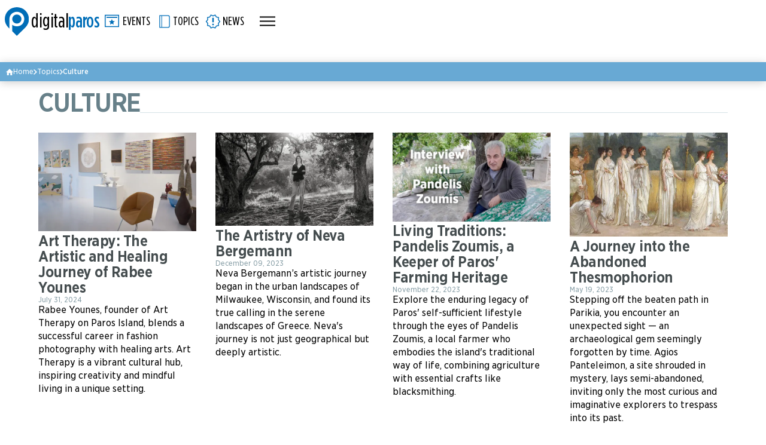

--- FILE ---
content_type: text/html; charset=utf-8
request_url: https://www.digitalparos.com/tag/culture/
body_size: 4872
content:
<!DOCTYPE html>
<html lang="en">

<head>
    <meta charset="utf-8">
    <meta http-equiv="X-UA-Compatible" content="ie=edge">
    <meta name="HandheldFriendly" content="True">
    <meta name="viewport" content="width=device-width, initial-scale=1.0">
    

    <title>Culture - Digitalparos</title>

    <link rel="stylesheet" type="text/css" href="https://www.digitalparos.com/assets/css/base.css?v=8e104a5d2b" />

        <link rel="stylesheet" type="text/css" href="https://www.digitalparos.com/assets/css/topics.css?v=8e104a5d2b" />


    <link rel="icon" href="https://www.digitalparos.com/content/images/size/w256h256/2023/01/Icon-512.png" type="image/png">
    <link rel="canonical" href="https://www.digitalparos.com/tag/culture/">
    <meta name="referrer" content="no-referrer-when-downgrade">
    
    <meta property="og:site_name" content="Digitalparos">
    <meta property="og:type" content="website">
    <meta property="og:title" content="Culture - Digitalparos">
    <meta property="og:url" content="https://www.digitalparos.com/tag/culture/">
    <meta property="og:image" content="https://www.digitalparos.com/content/images/2023/11/Culture.jpg">
    <meta property="article:publisher" content="https://www.facebook.com/digitalparos">
    <meta name="twitter:card" content="summary_large_image">
    <meta name="twitter:title" content="Culture - Digitalparos">
    <meta name="twitter:url" content="https://www.digitalparos.com/tag/culture/">
    <meta name="twitter:image" content="https://www.digitalparos.com/content/images/2023/11/Culture.jpg">
    <meta name="twitter:site" content="@digitalparos">
    <meta property="og:image:width" content="720">
    <meta property="og:image:height" content="474">
    
    <script type="application/ld+json">
{
    "@context": "https://schema.org",
    "@type": "Series",
    "publisher": {
        "@type": "Organization",
        "name": "Digitalparos",
        "url": "https://www.digitalparos.com/",
        "logo": {
            "@type": "ImageObject",
            "url": "https://www.digitalparos.com/content/images/size/w256h256/2023/01/Icon-512.png",
            "width": 60,
            "height": 60
        }
    },
    "url": "https://www.digitalparos.com/tag/culture/",
    "image": {
        "@type": "ImageObject",
        "url": "https://www.digitalparos.com/content/images/2023/11/Culture.jpg",
        "width": 720,
        "height": 474
    },
    "name": "Culture",
    "mainEntityOfPage": "https://www.digitalparos.com/tag/culture/"
}
    </script>

    <meta name="generator" content="Ghost 5.75">
    <link rel="alternate" type="application/rss+xml" title="Digitalparos" href="https://www.digitalparos.com/rss/">
    
    <script defer src="https://cdn.jsdelivr.net/ghost/sodo-search@~1.1/umd/sodo-search.min.js" data-key="7f3ff2a0007d164ebdc9d26001" data-styles="https://cdn.jsdelivr.net/ghost/sodo-search@~1.1/umd/main.css" data-sodo-search="https://admin.digitalparos.com/" crossorigin="anonymous"></script>
    
    <link href="https://www.digitalparos.com/webmentions/receive/" rel="webmention">
    <script defer src="/public/cards.min.js?v=8e104a5d2b"></script><style>:root {--ghost-accent-color: #006eb8;}</style>
    <link rel="stylesheet" type="text/css" href="/public/cards.min.css?v=8e104a5d2b">
</head>

<body class="tag-template tag-culture">

    <header>

    <div class="dev"><span></span></div>

    <div class="content-wrap">

        <div class="branding">
            <picture class="logo">
                <img class="icon" src="https://www.digitalparos.com/assets/interface/logo/digitalparos-icon-2tone.svg?v=8e104a5d2b" />
            </picture>
            <h1>
                digital<strong>paros</strong>
            </h1>
            <a href="/" title="Digitalparos" class="overlay">Digitalparos</a>
        </div>

        <div class="header-tools">

            <nav class="header-buttons">

                <a href="https://events.digitalparos.com" class="item events">
                    <div class="ic">
                        <svg xmlns="http://www.w3.org/2000/svg" viewBox="0 0 512 448">
                            <path class="bg" d="m463.79,32H48.21c-8.95,0-16.21,7.26-16.21,16.21v351.57c0,8.96,7.25,16.21,16.21,16.21h415.57c8.96,0,16.21-7.25,16.21-16.21V48.21c0-8.95-7.26-16.21-16.21-16.21h.01Z" />
                            <path class="path" d="m0,0v448h512V0H0Zm479.99,399.78c0,8.96-7.25,16.21-16.21,16.21H48.21c-8.96,0-16.21-7.25-16.21-16.21V48.21c0-8.95,7.26-16.21,16.21-16.21h415.57c8.95,0,16.21,7.26,16.21,16.21v351.57Z" />
                            <path class="path" d="m254.72,320.21l65.92,39.68-17.49-75.09,58.24-50.35-76.8-6.4-29.87-70.83-29.87,70.83-76.8,6.4,58.24,50.35-17.49,75.09,65.92-39.68h0Zm193.28-244.69H64v42.67h384v-42.67Z" />
                        </svg>
                    </div>
                    <label>Events</label>
                </a>


                <a href="/topics/" class="item guide">
                    <div class="ic">
                        <svg xmlns="http://www.w3.org/2000/svg" viewBox="0 0 512 512">
                            <path class="bg" d="M367 65H97v382h270a48 48 0 0 0 48-48V113a48 48 0 0 0-48-48Z"/>
                            <path class="path" d="M367 65H97v382h270a48 48 0 0 0 48-48V113a48 48 0 0 0-48-48ZM161 423h-40V89h40Zm230-24a24 24 0 0 1-24 24H177V89h190a24 24 0 0 1 24 24Z"/>
                        </svg>
                    </div>
                    <label>Topics</label>
                </a>

                <a href="/news/" class="item news">
                    <div class="ic">
                        <svg xmlns="http://www.w3.org/2000/svg" viewBox="0 0 512 512">
                            <path class="bg" d="m482 256-50-57 7-76-74-17-39-65-70 30-70-30-39 65-74 17 7 76-50 57 50 57-7 76 74 17 39 65 70-30 70 30 39-66 74-16-7-76 50-57z"/>
                            <path class="path" d="m482 256-50-57 7-76-74-17-39-65-70 30-70-30-39 65-74 17 7 76-50 57 50 57-7 76 74 17 39 65 70-30 70 30 39-66 74-16-7-76Zm-77 48 6 64-63 14-33 56-59-26-59 26-33-56-63-14 6-64-42-48 42-49-6-63 63-14 33-56 59 26 59-26 33 55 63 15-6 64 42 48Zm-172 20h46v45h-46Zm0-181h46v136h-46Z"/>
                        </svg>
                    </div>
                    <label>News</label>
                </a>


            </nav>

            <nav class="menu">
                <a href="#" class="item">
                    <svg xmlns="http://www.w3.org/2000/svg" viewBox="0 0 26 17">
                        <rect width="26" height="2"/>
                        <rect width="26" height="2" y="7"/>
                        <rect width="26" height="2" y="14"/>
                    </svg>
                </a>
            </nav>

        </div>

    </div>

</header>

    <div class="content-main">

        
<div class="content-body">

    



<main class="tags tags-default">

    
    <div class="breadcrumbs">
        <ul>
            <li>
                <span class="icon ic-home">
                    <svg xmlns="http://www.w3.org/2000/svg" viewBox="0 0 1024 870.4">
                        <path d="M409.6 870.4V563.2h204.8v307.2h256V460.8H1024L512 0 0 460.8h153.6v409.6h256Z" style="fill:#fff"/>
                    </svg>
                </span>
                <a href="/">Home</a>
            </li>

            <li>
                <span class="icon ic-next">
                    <svg xmlns="http://www.w3.org/2000/svg" viewBox="0 0 632.32 1024">
                        <path d="M120.32 0 0 120.32 390.83 512 0 903.68 120.32 1024l512-512-512-512Z" style="fill:#fff"/>
                    </svg>
                </span>
                <a href="/topics/">Topics</a>
            </li>
            <li>
                <span class="icon ic-next">
                    <svg xmlns="http://www.w3.org/2000/svg" viewBox="0 0 632.32 1024">
                        <path d="M120.32 0 0 120.32 390.83 512 0 903.68 120.32 1024l512-512-512-512Z" style="fill:#fff"/>
                    </svg>
                </span>
                <span class="text active">Culture</span>
            </li>



        </ul>
    </div>

    <div class="content-wrap">

        <div class="tags-head">
            <h1>Culture</h1>
            <hr>
        </div>

        <section class="tag-section tag-content-section">
            
            <div class="tag-articles">
                <div class="article">
                    <div class="article-image">
                        <a class="img-link" href="/art-therapy-paros/">
                            
<picture>
    <source srcset="/content/images/size/w600/format/webp/2024/07/art-therapy-en.jpg 600w"
            type="image/webp" />
    <source srcset="/content/images/size/w600/format/jpg/2024/07/art-therapy-en.jpg 600w"
            type="image/jpeg" />
    <img src="/content/images/size/w600/format/jpg/2024/07/art-therapy-en.jpg"
         alt="Art Therapy: The Artistic and Healing Journey of Rabee Younes"
         loading="lazy" />
</picture>
                        </a>
                    </div>
                    <h3 class="article-title">
                        <a href="/art-therapy-paros/">Art Therapy: The Artistic and Healing Journey of Rabee Younes</a>
                    </h3>
                    <div class="article-meta">
                        
                        <span class="date">July 31, 2024</span>
                    </div>
                    <div class="excerpt">
                        Rabee Younes, founder of Art Therapy on Paros Island, blends a successful career in fashion photography with healing arts. Art Therapy is a vibrant cultural hub, inspiring creativity and mindful living in a unique setting.
                    </div>
                </div>
                <div class="article">
                    <div class="article-image">
                        <a class="img-link" href="/the-artistry-of-neva-bergemann/">
                            
<picture>
    <source srcset="/content/images/size/w600/format/webp/2023/12/neva-bergemann-artist.jpg 600w"
            type="image/webp" />
    <source srcset="/content/images/size/w600/format/jpg/2023/12/neva-bergemann-artist.jpg 600w"
            type="image/jpeg" />
    <img src="/content/images/size/w600/format/jpg/2023/12/neva-bergemann-artist.jpg"
         alt="The Artistry of Neva Bergemann"
         loading="lazy" />
</picture>
                        </a>
                    </div>
                    <h3 class="article-title">
                        <a href="/the-artistry-of-neva-bergemann/">The Artistry of Neva Bergemann</a>
                    </h3>
                    <div class="article-meta">
                        
                        <span class="date">December 09, 2023</span>
                    </div>
                    <div class="excerpt">
                        Neva Bergemann’s artistic journey began in the urban landscapes of Milwaukee, Wisconsin, and found its true calling in the serene landscapes of Greece. Neva&#x27;s journey is not just geographical but deeply artistic.
                    </div>
                </div>
                <div class="article">
                    <div class="article-image">
                        <a class="img-link" href="/a-keeper-of-paros-farming-heritage/">
                            
<picture>
    <source srcset="/content/images/size/w600/format/webp/2023/11/pandelis-zoumis-720.jpg 600w"
            type="image/webp" />
    <source srcset="/content/images/size/w600/format/jpg/2023/11/pandelis-zoumis-720.jpg 600w"
            type="image/jpeg" />
    <img src="/content/images/size/w600/format/jpg/2023/11/pandelis-zoumis-720.jpg"
         alt="Living Traditions: Pandelis Zoumis, a Keeper of Paros&#x27; Farming Heritage"
         loading="lazy" />
</picture>
                        </a>
                    </div>
                    <h3 class="article-title">
                        <a href="/a-keeper-of-paros-farming-heritage/">Living Traditions: Pandelis Zoumis, a Keeper of Paros&#x27; Farming Heritage</a>
                    </h3>
                    <div class="article-meta">
                        
                        <span class="date">November 22, 2023</span>
                    </div>
                    <div class="excerpt">
                        Explore the enduring legacy of Paros&#x27; self-sufficient lifestyle through the eyes of Pandelis Zoumis, a local farmer who embodies the island&#x27;s traditional way of life, combining agriculture with essential crafts like blacksmithing.
                    </div>
                </div>
                <div class="article">
                    <div class="article-image">
                        <a class="img-link" href="/a-journey-into-the-abandoned-thesmophorion/">
                            
<picture>
    <source srcset="/content/images/size/w600/format/webp/2023/05/Mysteries-1.jpg 600w"
            type="image/webp" />
    <source srcset="/content/images/size/w600/format/jpg/2023/05/Mysteries-1.jpg 600w"
            type="image/jpeg" />
    <img src="/content/images/size/w600/format/jpg/2023/05/Mysteries-1.jpg"
         alt="Festival of Thesmophoria dedicated to Demeter and Persephone"
         loading="lazy" />
</picture>
                        </a>
                    </div>
                    <h3 class="article-title">
                        <a href="/a-journey-into-the-abandoned-thesmophorion/">A Journey into the Abandoned Thesmophorion</a>
                    </h3>
                    <div class="article-meta">
                        
                        <span class="date">May 19, 2023</span>
                    </div>
                    <div class="excerpt">
                        Stepping off the beaten path in Parikia, you encounter an unexpected sight — an archaeological gem seemingly forgotten by time. Agios Panteleimon, a site shrouded in mystery, lays semi-abandoned, inviting only the most curious and imaginative explorers to trespass into its past.
                    </div>
                </div>
            </div>

        </section>



    </div>

</main>


</div>

        
<footer class="">

    
    
        
    <div class="footer-content">
        <div class="content-wrap">

            <div class="footer-aboutus">
                <p>
                    <strong>Digitalparos is an online platform for responsible residents and visitors of Paros and Antiparos.</strong>
                </p>
                <p>
                    We publish original articles and videos on history, culture, community initiatives, events, and local issues. And we also promote authentic experiences and sustainable values while keeping you informed about what’s happening across the islands.
                </p>
            </div>

            <nav class="footer-links">
                <h3>About &amp; Terms</h3>
                <ul>
                    <li><a href="/about-us/">About us</a></li>
                    <li><a href="/faq/">FAQ</a></li>
                    <li><a href="/contact/">Contacts</a></li>
                    <li><a href="/privacy-policy/">Privacy Policy</a></li>
                </ul>
            </nav>

            <div class="footer-newsletter">
                <h3>Newsletter</h3>
                <p>
                    Stay connected — subscribe and get the latest stories and events straight to your inbox.
                </p>
                <form action="https://static.mailerlite.com/webforms/submit/x7s6e6" data-code="x7s6e6" method="post" target="_blank">
                    <span class="dp-input dp-input-icon-left">
                        <i class="dp-icon dp-icon-envelope"></i>
                        <input aria-label="email" aria-required="true" type="email" name="fields[email]" placeholder="Your Email" autocomplete="email">
                    </span>

                    <div label="Subscribe" class="dp-button">
                        <input type="hidden" name="ml-submit" value="1">
                        <input type="hidden" name="anticsrf" value="true">
                        <button type="submit">
                            <span class="dp-button-label">Subscribe</span>
                        </button>
                    </div>
                </form>
            </div>

        </div>
    </div>

    <div class="copyright">

        <div class="content-wrap">
            <div class="stamp">
                <i class="ic">
                    <svg xmlns="http://www.w3.org/2000/svg" viewBox="0 0 28 28">
                        <path d="M14 0a13.99 13.99 0 1 0 0 28 14 14 0 1 0 0-28Zm0 25.2C7.83 25.2 2.8 20.17 2.8 14S7.83 2.8 14 2.8 25.2 7.83 25.2 14 20.17 25.2 14 25.2Zm-2.69-12.79c.08-.45.22-.86.42-1.22s.48-.64.83-.86c.33-.2.74-.32 1.25-.32a2.2 2.2 0 0 1 1.64.68c.2.21.36.46.47.74s.17.58.19.9h2.51c-.02-.66-.15-1.26-.38-1.81s-.57-1.02-.99-1.41-.92-.7-1.51-.92-1.24-.33-1.95-.33c-.91 0-1.7.15-2.37.47s-1.23.74-1.68 1.29-.78 1.18-1 1.9-.32 1.48-.32 2.29v.38c0 .81.11 1.58.33 2.3s.55 1.35 1 1.89 1.01.97 1.69 1.28 1.47.47 2.38.47c.66 0 1.27-.11 1.85-.32a4.64 4.64 0 0 0 2.55-2.21c.26-.51.4-1.04.42-1.61h-2.51a2.1 2.1 0 0 1-1.44 1.86c-.27.09-.55.14-.85.14-.5-.01-.92-.12-1.25-.33-.35-.22-.63-.51-.83-.87s-.34-.76-.42-1.23-.1-.91-.1-1.38v-.38c0-.48.03-.95.11-1.4Z"/>
                    </svg>
                </i>
                <span>digitalparos 2026</span>
            </div>
            <div class="tag">
                v0.6.7
            </div>
        </div>

    </div>

</footer>


    </div>
    
<aside class="sidenav">

    <div class="sidenav-bg"></div>

    <div class="sidenav-main">

        <div class="sidenav-head">
            <div class="sidenav-menu">
                <a href="#" class="item">
                    <i class="ic">
                        <svg xmlns="http://www.w3.org/2000/svg" viewBox="0 0 26 26">
                            <rect x="12" y="0" />
                            <rect x="10" y="0" />
                        </svg>
                    </i>
                </a>
            </div>
        </div>

        <div class="sidenav-body">

            <div class="sidenav-linklist">
                <h3>Main</h3>
                <ul>
                    <li>
                        <a href="https://events.digitalparos.com">
                            <i class="ic ic-events"></i><span>Events</span>
                        </a>
                    </li>
                    <li>
                        <a href="/topics/">
                            <i class="ic ic-guide"></i><span>Topics</span>
                        </a>
                    </li>
                    <li>
                        <a href="/news/">
                            <i class="ic ic-news"></i><span>News</span>
                        </a>
                    </li>
                </ul>

                <h3>About &amp; Terms</h3>
                <ul>
                    <li>
                        <a href="/about-us/">
                            <i class="ic ic-aboutus"></i><span>About us</span>
                        </a>
                    </li>
                    <li>
                        <a href="/faq/">
                            <i class="ic ic-faq"></i><span>FAQ</span>
                        </a>
                    </li>
                    <li>
                        <a href="/contact/">
                            <i class="ic ic-contacts"></i><span>Contacts</span>
                        </a>
                    </li>
                    <li>
                        <a href="/privacy-policy/">
                            <i class="ic ic-privacy"></i><span>Privacy Policy</span>
                        </a>
                    </li>
                </ul>
            </div>

        </div>

    </div>

</aside>

    <script async src="https://stats.digitalparos.com/script.js" data-website-id="b61c801d-dbf3-46b2-9933-82d0fea2be4c"></script>

    <script src="https://www.digitalparos.com/assets/js/base.js?v=8e104a5d2b" type="module"></script>
    

</body>
</html>


--- FILE ---
content_type: text/css; charset=UTF-8
request_url: https://www.digitalparos.com/assets/css/base.css?v=8e104a5d2b
body_size: 5946
content:
/*! destyle.css v4.0.0 | MIT License | https://github.com/nicolas-cusan/destyle.css */*,::before,::after{box-sizing:border-box;border-style:solid;border-width:0}html{line-height:1.15;-webkit-text-size-adjust:100%;-webkit-tap-highlight-color:rgba(0,0,0,0)}body{margin:0}main{display:block}p,table,blockquote,address,pre,iframe,form,figure,dl{margin:0}h1,h2,h3,h4,h5,h6{font-size:inherit;font-weight:inherit;margin:0}ul,ol{margin:0;padding:0;list-style:none}dt{font-weight:bold}dd{margin-left:0}hr{box-sizing:content-box;height:0;overflow:visible;border-top-width:1px;margin:0;clear:both;color:inherit}pre{font-family:monospace,monospace;font-size:inherit}address{font-style:inherit}a{background-color:rgba(0,0,0,0);text-decoration:none;color:inherit}abbr[title]{text-decoration:underline dotted}b,strong{font-weight:bolder}code,kbd,samp{font-family:monospace,monospace;font-size:inherit}small{font-size:80%}sub,sup{font-size:75%;line-height:0;position:relative;vertical-align:baseline}sub{bottom:-0.25em}sup{top:-0.5em}svg,img,embed,object,iframe{vertical-align:bottom}button,input,optgroup,select,textarea{-webkit-appearance:none;appearance:none;vertical-align:middle;color:inherit;font:inherit;background:rgba(0,0,0,0);padding:0;margin:0;border-radius:0;text-align:inherit;text-transform:inherit}button,[type=button],[type=reset],[type=submit]{cursor:pointer}button:disabled,[type=button]:disabled,[type=reset]:disabled,[type=submit]:disabled{cursor:default}:-moz-focusring{outline:auto}select:disabled{opacity:inherit}option{padding:0}fieldset{margin:0;padding:0;min-width:0}legend{padding:0}progress{vertical-align:baseline}textarea{overflow:auto}[type=number]::-webkit-inner-spin-button,[type=number]::-webkit-outer-spin-button{height:auto}[type=search]{outline-offset:-2px}[type=search]::-webkit-search-decoration{-webkit-appearance:none}::-webkit-file-upload-button{-webkit-appearance:button;font:inherit}[type=number]{-moz-appearance:textfield}label[for]{cursor:pointer}details{display:block}summary{display:list-item}[contenteditable]:focus{outline:auto}table{border-color:inherit;border-collapse:collapse}caption{text-align:left}td,th{vertical-align:top;padding:0}th{text-align:left;font-weight:bold}@font-face{font-family:"Gotham Condensed Screen";src:url("/assets/fonts/gotham-condensed-screen/webfonts/GothamCondensedScreen-BoldIta.woff2") format("woff2"),url("/assets/fonts/gotham-condensed-screen/webfonts/GothamCondensedScreen-BoldIta.woff") format("woff"),url("/assets/fonts/gotham-condensed-screen/webfonts/GothamCondensedScreen-BoldIta.ttf") format("truetype");font-weight:700;font-style:italic;font-display:swap}@font-face{font-family:"Gotham Condensed Screen";src:url("/assets/fonts/gotham-condensed-screen/webfonts/GothamCondensedScreen-BlkIt.woff2") format("woff2"),url("/assets/fonts/gotham-condensed-screen/webfonts/GothamCondensedScreen-BlkIt.woff") format("woff"),url("/assets/fonts/gotham-condensed-screen/webfonts/GothamCondensedScreen-BlkIt.ttf") format("truetype");font-weight:900;font-style:italic;font-display:swap}@font-face{font-family:"Gotham Condensed Screen";src:url("/assets/fonts/gotham-condensed-screen/webfonts/GothamCondensedScreen-Black.woff2") format("woff2"),url("/assets/fonts/gotham-condensed-screen/webfonts/GothamCondensedScreen-Black.woff") format("woff"),url("/assets/fonts/gotham-condensed-screen/webfonts/GothamCondensedScreen-Black.ttf") format("truetype");font-weight:900;font-style:normal;font-display:swap}@font-face{font-family:"Gotham Condensed Screen";src:url("/assets/fonts/gotham-condensed-screen/webfonts/GothamCondensedScreen-Bold.woff2") format("woff2"),url("/assets/fonts/gotham-condensed-screen/webfonts/GothamCondensedScreen-Bold.woff") format("woff"),url("/assets/fonts/gotham-condensed-screen/webfonts/GothamCondensedScreen-Bold.ttf") format("truetype");font-weight:700;font-style:normal;font-display:swap}@font-face{font-family:"Gotham Condensed Screen";src:url("/assets/fonts/gotham-condensed-screen/webfonts/GothamCondensedScreen-Light.woff2") format("woff2"),url("/assets/fonts/gotham-condensed-screen/webfonts/GothamCondensedScreen-Light.woff") format("woff"),url("/assets/fonts/gotham-condensed-screen/webfonts/GothamCondensedScreen-Light.ttf") format("truetype");font-weight:300;font-style:normal;font-display:swap}@font-face{font-family:"Gotham Condensed Screen";src:url("/assets/fonts/gotham-condensed-screen/webfonts/GothamCondensedScreen-BookIta.woff2") format("woff2"),url("/assets/fonts/gotham-condensed-screen/webfonts/GothamCondensedScreen-BookIta.woff") format("woff"),url("/assets/fonts/gotham-condensed-screen/webfonts/GothamCondensedScreen-BookIta.ttf") format("truetype");font-weight:400;font-style:italic;font-display:swap}@font-face{font-family:"Gotham Condensed Screen";src:url("/assets/fonts/gotham-condensed-screen/webfonts/GothamCondensedScreen-Book.woff2") format("woff2"),url("/assets/fonts/gotham-condensed-screen/webfonts/GothamCondensedScreen-Book.woff") format("woff"),url("/assets/fonts/gotham-condensed-screen/webfonts/GothamCondensedScreen-Book.ttf") format("truetype");font-weight:400;font-style:normal;font-display:swap}@font-face{font-family:"Gotham Condensed Screen";src:url("/assets/fonts/gotham-condensed-screen/webfonts/GothamCondensedScreen-LtIt.woff2") format("woff2"),url("/assets/fonts/gotham-condensed-screen/webfonts/GothamCondensedScreen-LtIt.woff") format("woff"),url("/assets/fonts/gotham-condensed-screen/webfonts/GothamCondensedScreen-LtIt.ttf") format("truetype");font-weight:300;font-style:italic;font-display:swap}@font-face{font-family:"Gotham Condensed Screen";src:url("/assets/fonts/gotham-condensed-screen/webfonts/GothamCondensedScreen-Medium.woff2") format("woff2"),url("/assets/fonts/gotham-condensed-screen/webfonts/GothamCondensedScreen-Medium.woff") format("woff"),url("/assets/fonts/gotham-condensed-screen/webfonts/GothamCondensedScreen-Medium.ttf") format("truetype");font-weight:500;font-style:normal;font-display:swap}@font-face{font-family:"Gotham Condensed Screen";src:url("/assets/fonts/gotham-condensed-screen/webfonts/GothamCondensedScreen-ExtLt.woff2") format("woff2"),url("/assets/fonts/gotham-condensed-screen/webfonts/GothamCondensedScreen-ExtLt.woff") format("woff"),url("/assets/fonts/gotham-condensed-screen/webfonts/GothamCondensedScreen-ExtLt.ttf") format("truetype");font-weight:200;font-style:normal;font-display:swap}@font-face{font-family:"Gotham Condensed Screen";src:url("/assets/fonts/gotham-condensed-screen/webfonts/GothamCondensedScreen-MedIta.woff2") format("woff2"),url("/assets/fonts/gotham-condensed-screen/webfonts/GothamCondensedScreen-MedIta.woff") format("woff"),url("/assets/fonts/gotham-condensed-screen/webfonts/GothamCondensedScreen-MedIta.ttf") format("truetype");font-weight:500;font-style:italic;font-display:swap}@font-face{font-family:"Gotham Condensed Screen";src:url("/assets/fonts/gotham-condensed-screen/webfonts/GothamCondensedScreen-ExLtIt.woff2") format("woff2"),url("/assets/fonts/gotham-condensed-screen/webfonts/GothamCondensedScreen-ExLtIt.woff") format("woff"),url("/assets/fonts/gotham-condensed-screen/webfonts/GothamCondensedScreen-ExLtIt.ttf") format("truetype");font-weight:200;font-style:italic;font-display:swap}@font-face{font-family:"Gotham Narrow Screen";src:url("/assets/fonts/gotham-narrow-screen/webfonts/GothamNarrowScreen-ExtraLight.woff2") format("woff2"),url("/assets/fonts/gotham-narrow-screen/webfonts/GothamNarrowScreen-ExtraLight.woff") format("woff"),url("/assets/fonts/gotham-narrow-screen/webfonts/GothamNarrowScreen-ExtraLight.ttf") format("truetype");font-weight:200;font-style:normal;font-display:swap}@font-face{font-family:"Gotham Narrow Screen";src:url("/assets/fonts/gotham-narrow-screen/webfonts/GothamNarrowScreen-Light.woff2") format("woff2"),url("/assets/fonts/gotham-narrow-screen/webfonts/GothamNarrowScreen-Light.woff") format("woff"),url("/assets/fonts/gotham-narrow-screen/webfonts/GothamNarrowScreen-Light.ttf") format("truetype");font-weight:300;font-style:normal;font-display:swap}@font-face{font-family:"Gotham Narrow Screen";src:url("/assets/fonts/gotham-narrow-screen/webfonts/GothamNarrowScreen-Book.woff2") format("woff2"),url("/assets/fonts/gotham-narrow-screen/webfonts/GothamNarrowScreen-Book.woff") format("woff"),url("/assets/fonts/gotham-narrow-screen/webfonts/GothamNarrowScreen-Book.ttf") format("truetype");font-weight:400;font-style:normal;font-display:swap}@font-face{font-family:"Gotham Narrow Screen";src:url("/assets/fonts/gotham-narrow-screen/webfonts/GothamNarrowScreen-Medium.woff2") format("woff2"),url("/assets/fonts/gotham-narrow-screen/webfonts/GothamNarrowScreen-Medium.woff") format("woff"),url("/assets/fonts/gotham-narrow-screen/webfonts/GothamNarrowScreen-Medium.ttf") format("truetype");font-weight:500;font-style:normal;font-display:swap}@font-face{font-family:"Gotham Narrow Screen";src:url("/assets/fonts/gotham-narrow-screen/webfonts/GothamNarrowScreen-Bold.woff2") format("woff2"),url("/assets/fonts/gotham-narrow-screen/webfonts/GothamNarrowScreen-Bold.woff") format("woff"),url("/assets/fonts/gotham-narrow-screen/webfonts/GothamNarrowScreen-Bold.ttf") format("truetype");font-weight:700;font-style:normal;font-display:swap}@font-face{font-family:"Gotham Narrow Screen";src:url("/assets/fonts/gotham-narrow-screen/webfonts/GothamNarrowScreen-Black.woff2") format("woff2"),url("/assets/fonts/gotham-narrow-screen/webfonts/GothamNarrowScreen-Black.woff") format("woff"),url("/assets/fonts/gotham-narrow-screen/webfonts/GothamNarrowScreen-Black.ttf") format("truetype");font-weight:900;font-style:normal;font-display:swap}@font-face{font-family:"Gotham Narrow Screen";src:url("/assets/fonts/gotham-narrow-screen/webfonts/GothamNarrowScreen-ExtLtIta.woff2") format("woff2"),url("/assets/fonts/gotham-narrow-screen/webfonts/GothamNarrowScreen-ExtLtIta.woff") format("woff"),url("/assets/fonts/gotham-narrow-screen/webfonts/GothamNarrowScreen-ExtLtIta.ttf") format("truetype");font-weight:200;font-style:italic;font-display:swap}@font-face{font-family:"Gotham Narrow Screen";src:url("/assets/fonts/gotham-narrow-screen/webfonts/GothamNarrowScreen-LightIta.woff2") format("woff2"),url("/assets/fonts/gotham-narrow-screen/webfonts/GothamNarrowScreen-LightIta.woff") format("woff"),url("/assets/fonts/gotham-narrow-screen/webfonts/GothamNarrowScreen-LightIta.ttf") format("truetype");font-weight:300;font-style:italic;font-display:swap}@font-face{font-family:"Gotham Narrow Screen";src:url("/assets/fonts/gotham-narrow-screen/webfonts/GothamNarrowScreen-BookItalic.woff2") format("woff2"),url("/assets/fonts/gotham-narrow-screen/webfonts/GothamNarrowScreen-BookItalic.woff") format("woff"),url("/assets/fonts/gotham-narrow-screen/webfonts/GothamNarrowScreen-BookItalic.ttf") format("truetype");font-weight:400;font-style:italic;font-display:swap}@font-face{font-family:"Gotham Narrow Screen";src:url("/assets/fonts/gotham-narrow-screen/webfonts/GothamNarrowScreen-MedIta.woff2") format("woff2"),url("/assets/fonts/gotham-narrow-screen/webfonts/GothamNarrowScreen-MedIta.woff") format("woff"),url("/assets/fonts/gotham-narrow-screen/webfonts/GothamNarrowScreen-MedIta.ttf") format("truetype");font-weight:500;font-style:italic;font-display:swap}@font-face{font-family:"Gotham Narrow Screen";src:url("/assets/fonts/gotham-narrow-screen/webfonts/GothamNarrowScreen-BoldItalic.woff2") format("woff2"),url("/assets/fonts/gotham-narrow-screen/webfonts/GothamNarrowScreen-BoldItalic.woff") format("woff"),url("/assets/fonts/gotham-narrow-screen/webfonts/GothamNarrowScreen-BoldItalic.ttf") format("truetype");font-weight:700;font-style:italic;font-display:swap}@font-face{font-family:"Gotham Narrow Screen";src:url("/assets/fonts/gotham-narrow-screen/webfonts/GothamNarrowScreen-BlackIta.woff2") format("woff2"),url("/assets/fonts/gotham-narrow-screen/webfonts/GothamNarrowScreen-BlackIta.woff") format("woff"),url("/assets/fonts/gotham-narrow-screen/webfonts/GothamNarrowScreen-BlackIta.ttf") format("truetype");font-weight:900;font-style:italic;font-display:swap}:root{--font-primary: "Gotham Narrow Screen", sans-serif;--font-condensed: "Gotham Condensed Screen", sans-serif;--font-size-fixed: 16px;--color-primary: hsl(204, 100%, 36%);--color-primary-light: hsl(204, 100%, 90%);--color-secondary: hsl(204, 56%, 62%);--color-secondary-light: hsl(204, 56%, 80%);--color-tertiary: hsl(207, 90%, 49%);--color-light: hsl(0, 0%, 100%);--color-dark: hsl(0, 0%, 0%);--color-border: hsl(0, 0%, 70%);--color-text-copy: hsl(191, 7%, 29%);--color-element-bg1: hsl(195, 38%, 94%);--color-element-bg2: hsl(196, 27%, 81%);--color-gray-100: hsl(195, 40%, 100%);--color-gray-200: hsl(195, 29%, 95%);--color-gray-300: hsl(195, 25%, 91%);--color-gray-400: hsl(195, 24%, 87%);--color-gray-500: hsl(195, 19%, 75%);--color-gray-600: hsl(195, 15%, 59%);--color-gray-700: hsl(195, 14%, 52%);--color-gray-800: hsl(195, 14%, 47%);--color-gray-900: hsl(195, 14%, 20%);--base-content-max-width: 1300px;--base-content-padding-h: 16px;--base-meta-div: " - "}@media only screen and (min-width: 768px){:root{--base-content-padding-h: 32px}}@media only screen and (min-width: 1024px){:root{--base-content-padding-h: 64px;--base-content-max-width: 1428px}}@media only screen and (min-width: 1440px){:root{--base-content-max-width: 1300px;--base-content-padding-h: 0}}html,body{height:100%;font-family:var(--font-primary);font-size:16px;font-weight:400;scroll-behavior:smooth}div.content-main{width:max(320px,100%);min-height:100vh;min-height:100dvh;display:grid;grid-template-rows:1fr auto}.kg-width-wide{width:1200px}.kg-width-full{width:100%}a.overlay{position:absolute;inset:0;overflow:hidden;text-indent:-200vw}span.dp-input{--input-fontsize: .85rem;display:block;align-self:stretch;margin-bottom:.5em}span.dp-input.dp-input-icon-left{position:relative}span.dp-input.dp-input-icon-left input[type=text]{padding-left:2.2rem}span.dp-input input[type=text],span.dp-input input[type=email]{width:100%;margin:0;box-sizing:border-box;font-family:var(--font-primary);font-size:var(--input-fontsize, 0.85rem);font-weight:400;line-height:1.2;color:var(--color-dark);background:var(--color-light);padding:.625rem;border:1px solid #b3b3b3;transition:background-color .2s,color .2s,border-color .2s,box-shadow .2s;-webkit-appearance:none;-moz-appearance:none;appearance:none;border-radius:3px;filter:none}span.dp-input input[type=text]::placeholder,span.dp-input input[type=email]::placeholder{color:var(--color-gray-500)}span.dp-input input[type=text]:hover,span.dp-input input[type=email]:hover{border-color:var(--color-primary)}span.dp-input input[type=text]:focus,span.dp-input input[type=email]:focus{outline:0 none;outline-offset:0;box-shadow:0 0 0 .1rem #90c0e0;border-color:var(--color-primary)}span.dp-input input[type=email]{padding-left:2.25rem}span.dp-input i.dp-icon{font-size:1rem;width:1rem;height:1rem;left:.7rem;display:inline-block;position:absolute;top:50%;margin-top:-0.5rem;background-repeat:no-repeat;background-position:50% 50%}span.dp-input i.dp-icon.dp-icon-envelope{background-image:url("data:image/svg+xml,%3Csvg xmlns='http://www.w3.org/2000/svg' viewBox='0 0 28 22'%3E%3Cpath d='M27 0H0v21l1 1h26l1-1V1l-1-1ZM14 10 4 2h21l-11 8ZM2 20V3l11 9h1l12-8v16H2Z' style='fill:%23879ea6'/%3E%3C/svg%3E%0A")}div.dp-button,div.kg-product-card-container{--button-fontsize: .85rem;--button-hpad: 2.5em}div.dp-button button,div.dp-button a.kg-product-card-button,div.kg-product-card-container button,div.kg-product-card-container a.kg-product-card-button{margin:0;display:inline-flex;cursor:pointer;user-select:none;align-items:center;vertical-align:bottom;text-align:center;box-sizing:border-box;appearance:none;text-transform:none;color:#fff;background:var(--color-primary);border:1px solid var(--color-primary);padding-top:var(--button-vpad, 0.5rem);padding-bottom:var(--button-vpad, 0.5rem);padding-left:var(--button-hpad, 1rem);padding-right:var(--button-hpad, 1rem);font-size:var(--button-fontsize, 1rem);line-height:1.2;transition:background-color .2s,color .2s,border-color .2s,box-shadow .2s;border-radius:var(--button-border-radius, 4px);font-family:var(--font-primary);font-weight:400}div.dp-button button:hover,div.dp-button a.kg-product-card-button:hover,div.kg-product-card-container button:hover,div.kg-product-card-container a.kg-product-card-button:hover{background:var(--color-tertiary);color:#fff;border-color:var(--color-tertiary)}div.dp-button button span,div.dp-button button span.dp-button-label,div.dp-button a.kg-product-card-button span,div.dp-button a.kg-product-card-button span.dp-button-label,div.kg-product-card-container button span,div.kg-product-card-container button span.dp-button-label,div.kg-product-card-container a.kg-product-card-button span,div.kg-product-card-container a.kg-product-card-button span.dp-button-label{flex:1 1 auto;transition:all .2s}:root{--header-height: 48px;--header-color-bg: hsla(0, 0%, 100%, 0.7);--header-branding-fontsize: 1.5em;--header-buttons-display: flex;--header-buttonlabels-display: none}@media only screen and (min-width: 375px){:root{--header-buttons-display: flex}}@media only screen and (min-width: 768px){:root{--header-height: 72px;--header-branding-fontsize: 2em;--header-buttonlabels-display: block}}header{position:fixed;z-index:10;inset:0 0 auto 0;height:var(--header-height);font-size:var(--font-size-fixed);background-color:var(--header-color-bg);transition:background-color ease-in-out 500ms,box-shadow ease-in-out 500ms}header.solid{box-shadow:0px 2px 15px rgba(0,0,0,.2)}header div.dev{position:absolute;inset:.2em 0 auto 0;display:flex;justify-content:center;font-size:.7em;display:none}@media only screen and (min-aspect-ratio: 4/3){header div.dev span::after{content:"min 4/3"}}@media only screen and (max-aspect-ratio: 4/3){header div.dev span::after{content:"max 4/3"}}body.post-template header,header.solid{--header-color-bg: hsla(0, 0%, 100%, 1)}header div.content-wrap{position:relative;height:100%;display:flex;justify-content:space-between;align-items:stretch}header div.branding{position:relative;padding:.5em;display:flex;align-items:stretch;font-family:var(--font-condensed)}header div.branding picture.logo{display:flex;align-items:center}header div.branding picture.logo img.icon{height:100%;width:calc(var(--header-height)*.5514);margin-right:.3em}header div.branding h1{align-self:center;column-gap:1em;line-height:1;color:var(--color-dark);font-size:var(--header-branding-fontsize);letter-spacing:-0.01em}header div.branding h1 strong{font-weight:500;color:var(--color-primary)}header div.header-tools{display:flex;align-items:center;column-gap:1em}header nav.header-buttons{display:var(--header-buttons-display);column-gap:.4em}header nav.header-buttons a.item{display:flex;align-items:center}header nav.header-buttons a.item div.ic{--icon-size: 28px;position:relative;display:flex;justify-content:flex-start;align-items:center;height:var(--icon-size);width:var(--icon-size);transition:transform 100ms ease-in-out}header nav.header-buttons a.item div.ic svg{width:100%;height:100%}header nav.header-buttons a.item div.ic svg .bg{fill:#fff;opacity:.5}header nav.header-buttons a.item div.ic svg .path{fill:var(--color-primary)}header nav.header-buttons a.item.events div.ic{padding-right:.25em;padding-bottom:.1em}header nav.header-buttons a.item label{display:var(--header-buttonlabels-display);cursor:pointer;margin:0 .5em 0 .1em;font-family:var(--font-condensed);font-size:1.25em;text-transform:uppercase;transition:color 250ms ease-in-out}header nav.header-buttons a.item.guide label{margin-left:0}header nav.header-buttons a.item:hover{color:var(--color-primary)}header nav.header-buttons a.item:hover div.ic{transform:scale(1.15)}header nav.header-buttons a.item:last-child{margin-right:1em}header nav.menu{display:flex;height:100%}header nav.menu a.item{display:flex;justify-content:center;align-items:center;padding-right:1em}header nav.menu a.item svg{height:26px;width:26px}header nav.menu a.item svg *{fill:var(--dp-dark);transition:width 250ms ease-in-out,fill 250ms ease-in-out}header nav.menu a.item:hover svg *{fill:var(--color-primary)}header nav.menu a.item:hover svg *:nth-of-type(1){width:20px}header nav.menu a.item:hover svg *:nth-of-type(2){width:26px}header nav.menu a.item:hover svg *:nth-of-type(3){width:15px}:root{--content-width: 100%;--content-margin-top: var(--header-height);--content-padding-top: 2em;--content-padding: var(--content-padding-top) var(--base-content-padding-h);--breadcrumb-height: 32px}@media only screen and (min-width: 1024px){:root{--content-padding-top: 2.5em}}@media only screen and (min-width: 1200px){:root{--content-padding-top: 3em}}@media only screen and (min-width: 1440px){:root{--content-width: var(--base-content-max-width)}}main{display:flex;justify-content:center;margin-top:var(--content-margin-top)}main>div.content-wrap{padding:var(--content-padding);width:var(--content-width);max-width:var(--base-content-max-width);display:flex;flex-direction:column}main section.article-section div.article-image,main section.article-section div.image-wrap,main section.tag-section div.article-image,main section.tag-section div.image-wrap,main div.more div.article-image,main div.more div.image-wrap,main section.tags-section div.article-image,main section.tags-section div.image-wrap,main section.news-section div.article-image,main section.news-section div.image-wrap{display:flex;flex-direction:column;width:100%;row-gap:.3em}main section.article-section div.article-image picture,main section.article-section div.image-wrap picture,main section.tag-section div.article-image picture,main section.tag-section div.image-wrap picture,main div.more div.article-image picture,main div.more div.image-wrap picture,main section.tags-section div.article-image picture,main section.tags-section div.image-wrap picture,main section.news-section div.article-image picture,main section.news-section div.image-wrap picture{position:relative;display:block;aspect-ratio:16/10;width:100%;height:100%;background-color:var(--color-gray-500)}main section.article-section div.article-image picture a.img-link,main section.article-section div.image-wrap picture a.img-link,main section.tag-section div.article-image picture a.img-link,main section.tag-section div.image-wrap picture a.img-link,main div.more div.article-image picture a.img-link,main div.more div.image-wrap picture a.img-link,main section.tags-section div.article-image picture a.img-link,main section.tags-section div.image-wrap picture a.img-link,main section.news-section div.article-image picture a.img-link,main section.news-section div.image-wrap picture a.img-link{position:absolute;inset:0}main section.article-section div.article-image picture img,main section.article-section div.image-wrap picture img,main section.tag-section div.article-image picture img,main section.tag-section div.image-wrap picture img,main div.more div.article-image picture img,main div.more div.image-wrap picture img,main section.tags-section div.article-image picture img,main section.tags-section div.image-wrap picture img,main section.news-section div.article-image picture img,main section.news-section div.image-wrap picture img{aspect-ratio:16/10;width:100%;height:100%;object-fit:cover}main section.article-section h3,main section.tag-section h3,main div.more h3,main section.tags-section h3,main section.news-section h3{position:relative;font-weight:500;line-height:115%;letter-spacing:-0.02em;color:var(--color-text-copy)}main section.article-section h3 a,main section.tag-section h3 a,main div.more h3 a,main section.tags-section h3 a,main section.news-section h3 a{transition:color ease-in-out 200ms}main section.article-section h3 a:hover,main section.tag-section h3 a:hover,main div.more h3 a:hover,main section.tags-section h3 a:hover,main section.news-section h3 a:hover{color:var(--color-primary)}main section.article-section p,main section.tag-section p,main div.more p,main section.tags-section p,main section.news-section p{line-height:160%;text-align:center;color:var(--color-text-copy)}main div.article-tag{font-size:.8125em;font-weight:500;line-height:100%;letter-spacing:.015em;text-transform:uppercase;color:var(--color-primary)}main div.article-tag.featured{color:var(--color-tertiary);font-weight:600;letter-spacing:0em}main div.article-tag.sponsored{align-self:flex-start;display:flex;align-items:flex-start;min-height:1.6em;line-height:100%;font-weight:400;padding:.35em .4em 0;color:var(--color-light);background-color:var(--color-tertiary)}main div.article-meta{display:flex;flex-direction:column;row-gap:.2em;column-gap:.3em;font-size:.75em;line-height:100%;color:var(--color-gray-600)}main div.article-meta span.author{font-weight:500;text-transform:uppercase}:root{--breadcrumb-height: 32px}main div.breadcrumbs{position:fixed;inset:var(--header-height) 0 auto 0;width:max(320px,100%);height:var(--breadcrumb-height);z-index:9;padding:0 .6em;color:var(--color-light);background-color:var(--color-secondary);box-shadow:0px 2px 15px rgba(0,0,0,.2)}main div.breadcrumbs ul{height:100%;display:flex;align-items:stretch;column-gap:.4em;font-size:.75em}main div.breadcrumbs ul li{display:flex;align-items:center;column-gap:.4em}main div.breadcrumbs ul li:last-child{flex:1 0 auto}main div.breadcrumbs ul li:last-child a{flex:1 0 auto;display:flex;align-items:center;height:100%;position:relative}main div.breadcrumbs ul li:last-child a.bc-title span{position:absolute;display:block;width:100%;overflow:hidden;text-overflow:ellipsis}main div.breadcrumbs ul li a,main div.breadcrumbs ul li span.text{padding-top:2px;border-bottom:1px solid rgba(0,0,0,0);transition:border-bottom ease-in-out 200ms;white-space:nowrap}main div.breadcrumbs ul li a:not(.active):hover,main div.breadcrumbs ul li span.text:not(.active):hover{border-bottom:1px solid var(--color-light)}main div.breadcrumbs ul li a.active,main div.breadcrumbs ul li span.text.active{font-weight:500;cursor:default}main div.breadcrumbs ul li span.icon{align-self:stretch;display:flex;align-items:center}main div.breadcrumbs ul li span.icon.ic-home svg{padding-top:.1em;height:1em}main div.breadcrumbs ul li span.icon.ic-next svg{height:.75em}:root{--articles-listing-flex: 0 1 100%;--articles-listing-order: 3;--articles-listing-row-gap: 0.7em;--articles-listing-row-gap-content: 0.3em}@media only screen and (min-width: 1200px){:root{--articles-listing-flex: 0 1 clamp(280px, 25%, 295px);--articles-listing-row-gap: 1em;--articles-listing-row-gap-content: 0.4em}}div.articles-listing{flex:var(--articles-listing-flex);order:var(--articles-listing-order);display:flex;flex-direction:column;row-gap:var(--articles-listing-row-gap)}div.articles-listing h4{font-weight:700;line-height:100%;text-align:center;text-transform:uppercase;letter-spacing:.18em;color:var(--color-gray-600);padding-bottom:.3em;border-bottom:1px solid var(--color-gray-700);margin-bottom:.3em}div.articles-listing div.article-listing{display:flex;justify-content:space-between;align-items:center;column-gap:1.5em;padding-bottom:var(--articles-listing-row-gap);border-bottom:1px solid var(--color-gray-400)}div.articles-listing div.article-listing:last-child{padding-bottom:0;border-bottom:none}div.articles-listing div.article-listing div.content-wrap{flex-grow:1;display:flex;flex-direction:column;row-gap:var(--articles-listing-row-gap-content)}div.articles-listing div.article-listing div.content-wrap div.article-meta{display:flex;flex-direction:row;flex-wrap:wrap}div.articles-listing div.article-listing div.content-wrap div.article-meta span.author::after{content:" -"}div.articles-listing div.article-listing div.image-wrap{min-width:100px;width:100px;display:flex;align-items:center}:root{--footer-color-bg: hsl(195, 15%, 95%);--footer-color-border: hsl(195, 16%, 80%);--footer-width: 100%;--footer-max-width: var(--base-content-max-width);--footer-padding: 1.5em var(--base-content-padding-h);--footer-font-size: 0.875em;--footer-about-flex: 0 1 100%;--footer-links-flex: 0 1 100%;--footer-newsletter-flex: 0 1 100%;--footer-newsletter-width-max: 100%;--footer-about-padding: 0 0 1em 0;--footer-links-padding: 0 0 1em 0;--footer-newsletter-padding: 0 0 0 0;--footer-about-border-bottom: 1px dotted var(--color-border);--footer-links-border-bottom: 1px dotted var(--color-border);--footer-newsletter-border-top: none}@media only screen and (min-width: 480px){:root{--footer-about-flex: 0 1 60%;--footer-links-flex: 0 1 35%;--footer-newsletter-flex: 0 1 100%;--footer-about-padding: 0 0 0 0;--footer-links-padding: 0 0 0 0;--footer-newsletter-padding: 1.2em 0 0 0;--footer-about-border-bottom: none;--footer-links-border-bottom: none;--footer-newsletter-border-top: 1px dotted var(--color-border)}}@media only screen and (min-width: 768px){:root{--footer-padding: 1.5em var(--base-content-padding-h);--footer-about-flex: 0 1 35%;--footer-links-flex: 0 1 20%;--footer-newsletter-flex: 0 1 35%;--footer-newsletter-padding: 0 0 0 0;--footer-newsletter-border-top: none}}@media only screen and (min-width: 1024px){:root{--footer-font-size: 1em;--footer-newsletter-width-max: 350px;--footer-about-flex: 1 0 40%;--footer-links-flex: 0 1 16%;--footer-newsletter-flex: 0 1 28%}}@media only screen and (min-width: 1440px){:root{--footer-padding: 1.5em var(--base-content-padding-h);--footer-width: var(--base-content-max-width);--footer-about-flex: 1 0 40%;--footer-links-flex: 0 1 16%;--footer-newsletter-flex: 0 1 28%}}footer{display:flex;flex-direction:column;flex-shrink:0;font-size:var(--font-size-fixed)}footer.shadowed{box-shadow:2px 0px 15px rgba(0,0,0,.2);z-index:9}footer div.footer-content{display:flex;justify-content:center;border-top:1px solid var(--footer-color-border);background-color:var(--footer-color-bg)}footer div.footer-content div.content-wrap{padding:var(--footer-padding);width:var(--footer-width);max-width:var(--footer-max-width);display:flex;flex-direction:row;justify-content:space-between;flex-wrap:wrap;row-gap:1em;column-gap:1em}footer div.footer-content div.content-wrap>*{display:flex;flex-direction:column;row-gap:.7em;font-size:var(--footer-font-size);line-height:140%}footer div.footer-content div.content-wrap>* h3{text-transform:uppercase;font-weight:500;line-height:100%}footer div.footer-content div.footer-aboutus{flex:var(--footer-about-flex);row-gap:.5em;padding:var(--footer-about-padding);border-bottom:var(--footer-about-border-bottom)}footer div.footer-content div.footer-aboutus p{max-width:480px}footer div.footer-content nav.footer-links{flex:var(--footer-links-flex);padding:var(--footer-links-padding);border-bottom:var(--footer-links-border-bottom)}footer div.footer-content nav.footer-links ul{display:flex;flex-direction:column;row-gap:.5em}footer div.footer-content nav.footer-links ul li{white-space:nowrap;line-height:100%}footer div.footer-content nav.footer-links ul li a{display:inline-block;border-left:0px solid rgba(0,0,0,0);padding-left:0;padding-right:calc(.5em + 3px);transition:all 200ms ease-in-out}footer div.footer-content nav.footer-links ul li a:hover,footer div.footer-content nav.footer-links ul li a:active{font-weight:500;color:var(--color-primary);border-left:3px solid var(--color-primary);padding-left:.5em;padding-right:0}footer div.footer-content div.footer-newsletter{flex:var(--footer-newsletter-flex);max-width:var(--footer-newsletter-width-max);padding:var(--footer-newsletter-padding);border-top:var(--footer-newsletter-border-top)}footer div.footer-content div.footer-newsletter form{max-width:390px;display:flex;flex-direction:column;align-items:flex-start}footer div.footer-content div.footer-newsletter form .p-input{--input-fontsize: 1em;display:block;align-self:stretch;margin-bottom:.5em}footer div.footer-content div.footer-newsletter form .p-input input{width:100%}footer div.footer-content div.footer-newsletter form button{--button-fontsize: 1em;--button-hpad: 3em}footer div.copyright{display:flex;justify-content:center;padding:.6em .6em;background-color:var(--color-primary)}footer div.copyright.fixed{position:fixed;width:100%;inset:auto 0 0 0;z-index:1;border-top:1px solid var(--color-secondary)}footer div.copyright div.content-wrap{width:100%;display:flex;justify-content:space-between;align-items:center;font-size:.7em;color:#fff}footer div.copyright div.stamp{display:flex;align-items:center;column-gap:.3em;font-weight:500;text-transform:uppercase}footer div.copyright div.stamp i.ic{width:1.2em;height:1.2em}footer div.copyright div.stamp i.ic svg>*{fill:#fff}footer div.copyright div.stamp span{display:block;line-height:100%}aside.sidenav{position:fixed;z-index:9999;top:0;right:0}aside.sidenav.active{display:block}aside.sidenav.active div.sidenav-bg{display:block;opacity:0}aside.sidenav.active div.sidenav-main{display:flex;transform:translateX(100%)}aside.sidenav.opened div.sidenav-bg{opacity:1}aside.sidenav.opened div.sidenav-main{transform:translateX(0px)}aside.sidenav div.sidenav-bg{position:fixed;z-index:9999;left:0;right:0;top:0;bottom:0;background-color:rgba(0,0,0,.5);display:none;transition:opacity 250ms ease-in-out}aside.sidenav div.sidenav-main{position:fixed;z-index:9999;right:0;top:0;bottom:0;width:300px;background-color:var(--color-light);box-shadow:-5px 0 20px rgba(0,0,0,.2);display:none;flex-direction:column;transition:transform 250ms ease-in-out}aside.sidenav div.sidenav-head{display:flex;justify-content:flex-end;align-items:center;padding:.5rem .5rem;height:var(--header-height);background-color:var(--color-gray-200)}aside.sidenav div.sidenav-head div.sidenav-menu a.item{display:flex;justify-content:center;align-items:center;width:32px;height:32px}aside.sidenav div.sidenav-head div.sidenav-menu a.item i.ic{width:20px;height:20px}aside.sidenav div.sidenav-head div.sidenav-menu a.item i.ic svg{width:100%;height:100%}aside.sidenav div.sidenav-head div.sidenav-menu a.item i.ic svg *{transition:all 250ms ease-in-out}aside.sidenav div.sidenav-head div.sidenav-menu a.item i.ic svg *:first-child{height:26px;width:3px;transform:translate(13px, -5px) rotate(45deg)}aside.sidenav div.sidenav-head div.sidenav-menu a.item i.ic svg *:last-child{height:26px;width:3px;transform:translate(-4px, 12px) rotate(-45deg)}aside.sidenav div.sidenav-head div.sidenav-menu a.item:hover i.ic svg *{fill:var(--color-primary)}aside.sidenav div.sidenav-head div.sidenav-menu a.item:hover i.ic svg *:first-child{height:30px;width:4px;transform:translate(14px, -7px) rotate(45deg)}aside.sidenav div.sidenav-head div.sidenav-menu a.item:hover i.ic svg *:last-child{height:30px;width:4px;transform:translate(-6px, 11px) rotate(-45deg)}aside.sidenav div.sidenav-body{flex:1 0 0%;border-top:1px solid var(--color-border);overflow-y:auto}aside.sidenav div.sidenav-body::-webkit-scrollbar{width:8px}aside.sidenav div.sidenav-body{scrollbar-face-color:var(--color-gray-600);scrollbar-track-color:var(--color-gray-400);scrollbar-width:thin;scrollbar-color:var(--color-gray-600) var(--color-gray-400)}aside.sidenav div.sidenav-body::-webkit-scrollbar-track{background:var(--color-gray-400)}aside.sidenav div.sidenav-body::-webkit-scrollbar-thumb{background-color:var(--color-gray-600)}aside.sidenav div.sidenav-linklist{display:block;padding:1em}aside.sidenav div.sidenav-linklist h3{font-size:.88em;letter-spacing:.05em;text-transform:uppercase;text-overflow:ellipsis;font-weight:500;color:var(--color-gray-500);padding-bottom:.2em;margin-top:1.8em}aside.sidenav div.sidenav-linklist h3:first-child{margin-top:0}aside.sidenav div.sidenav-linklist ul{display:flex;flex-direction:column;font-size:1em;line-height:1.2}aside.sidenav div.sidenav-linklist ul li{height:2.5em;width:100%;display:flex;justify-content:stretch;align-items:stretch;text-overflow:ellipsis;border-bottom:1px solid var(--color-gray-300)}aside.sidenav div.sidenav-linklist ul li a{display:flex;flex:1 0 0%;align-items:center;overflow:hidden;padding:0 .3em;background-color:var(--color-gray-100);transition:background-color 250ms ease-in-out}aside.sidenav div.sidenav-linklist ul li a span{white-space:nowrap;overflow:hidden;text-overflow:ellipsis}aside.sidenav div.sidenav-linklist ul li a:hover,aside.sidenav div.sidenav-linklist ul li a:active{background-color:var(--color-gray-200)}

--- FILE ---
content_type: text/css; charset=UTF-8
request_url: https://www.digitalparos.com/assets/css/topics.css?v=8e104a5d2b
body_size: 1015
content:
:root{--content-margin-top: calc(var(--header-height) + var(--breadcrumb-height))}main div.content-wrap{--tags-font-size-title: 1.75em}@media only screen and (min-width: 480px){main div.content-wrap{--tags-font-size-title: 2em}}@media only screen and (min-width: 1024px){main div.content-wrap{--tags-font-size-title: 2.4em}}@media only screen and (min-width: 1200px){main div.content-wrap{--tags-font-size-title: 2.6em}}main div.content-wrap div.tags-head,main div.content-wrap div.news-head{display:flex;column-gap:.5em;align-items:flex-end;margin-bottom:calc(var(--tags-font-size-title)*.6)}main div.content-wrap div.tags-head h1,main div.content-wrap div.news-head h1{position:relative;font-size:var(--tags-font-size-title);font-weight:600;line-height:110%;letter-spacing:-0.04em;text-transform:uppercase;color:var(--color-gray-800)}main div.content-wrap div.tags-head hr,main div.content-wrap div.news-head hr{flex:1 0 auto;color:var(--color-gray-400);margin-bottom:.5em}main section.tag-section{--tag-section-row-gap: 1em;--tag-head-font-size: 1em;--tag-head-link-font-size: 0.875em;--tag-head-h3-align: center;--tags-grid-columns: 2;--tags-grid-content-columns: 1;--tags-grid-gap: 1em clamp(1em, 5vw, 2em);--tags-article-row-gap: 0.5em;--tags-font-size-h: clamp(18px, calc((100vw - 375px) / 98 + 18px), 22px);--tags-font-size-e: 0.875em;--tags-meta-div: var(--base-meta-div);--tags-meta-w: auto}@media only screen and (min-width: 480px){main section.tag-section{--tags-grid-columns: 2;--tags-grid-content-columns: var(--tags-grid-columns);--tags-meta-div: "";--tags-meta-w: 100%}}@media only screen and (min-width: 768px){main section.tag-section{--tags-grid-columns: 3;--tags-grid-gap: 1.4em clamp(1.5em, 3vw, 2em);--tags-font-size-h: clamp(22px, calc((100vw - 768px) / 215.5 + 22px), 24px)}}@media only screen and (min-width: 1024px){main section.tag-section{--tag-section-row-gap: 1.3em;--tag-head-font-size: 1.1em;--tag-head-link-font-size: 1em;--tag-head-h3-align: flex-end;--tags-grid-columns: 3;--tags-meta-div: var(--base-meta-div);--tags-meta-w: auto}}@media only screen and (min-width: 1200px){main section.tag-section{--tag-section-row-gap: 1.5em;--tags-grid-columns: 4;--tags-article-row-gap: 0.7em;--tags-font-size-h: clamp(23px, calc((100vw - 1200px) / 80 + 23px), 26px);--tags-font-size-e: 1em}}@media only screen and (min-width: 1440px){main section.tag-section{--tags-article-row-gap: 0.7em;--tags-font-size-e: 1em}}main div.content-wrap section.tag-section:not(:first-child){margin-top:2em}main div.content-wrap div.tags-head+section.tag-section{margin-top:0}main section.tag-section{display:flex;flex-direction:column;row-gap:var(--tag-section-row-gap)}main section.tag-section div.tag-head{display:flex;flex-wrap:wrap;justify-content:space-between;align-items:stretch;column-gap:1em;font-size:var(--tag-head-font-size);font-weight:500;line-height:100%;letter-spacing:-0.0075em;background-color:var(--color-element-bg1);height:2.5em;padding:.625em;border-left:8px solid var(--color-element-bg2)}main section.tag-section div.tag-head>*{display:flex}main section.tag-section div.tag-head h3{align-items:var(--tag-head-h3-align);font-size:1.25em;color:var(--color-text-copy);text-transform:uppercase}main section.tag-section div.tag-head a{align-items:flex-end;font-size:var(--tag-head-link-font-size);color:var(--color-primary);border-bottom:1px solid rgba(0,0,0,0);transition:border-bottom-color ease-in-out 200ms;margin-bottom:-0.125em}main section.tag-section div.tag-head a:hover{border-bottom-color:var(--color-primary)}main section.tag-section div.tag-articles{display:grid;grid-template-columns:repeat(var(--tags-grid-columns), 1fr);gap:var(--tags-grid-gap)}main section.tag-section div.tag-articles div.article{display:flex;flex-direction:column;row-gap:var(--tags-article-row-gap)}main section.tag-section div.tag-articles div.article div.article-image{margin-bottom:.3em}main section.tag-section div.tag-articles div.article h3.article-title{font-size:var(--tags-font-size-h);font-weight:600;line-height:110%}main section.tag-section div.tag-articles div.article div.article-meta{display:flex;flex-direction:row;flex-wrap:wrap}main section.tag-section div.tag-articles div.article div.article-meta span.author{flex-basis:var(--tags-meta-w)}main section.tag-section div.tag-articles div.article div.article-meta span.author+span.date::before{content:var(--tags-meta-div)}main section.tag-section div.tag-articles div.article div.excerpt{font-size:var(--tags-font-size-e);line-height:140%}main section.tag-section.tag-content-section div.tag-articles{grid-template-columns:repeat(var(--tags-grid-content-columns), 1fr)}

--- FILE ---
content_type: application/javascript; charset=UTF-8
request_url: https://www.digitalparos.com/assets/js/base.js?v=8e104a5d2b
body_size: 426
content:
import{f as e,m as t}from"./shared/rxjs_utnVm_oA.js";console.log("... base.ts ...");const s=document.querySelector("aside.sidenav"),o=s?.classList.contains("opened")?{state:"opened"}:{state:"closed"},a=document.querySelector("header div.header-tools nav.menu a"),i=s?.querySelector("div.sidenav-menu a"),c=s?.querySelector("div.sidenav-bg");a&&e(a,"click").pipe(t(e(i,"click"),e(c,"click"))).subscribe((e=>{e.preventDefault(),"closed"===o.state?(s?.classList.toggle("active",!0),setTimeout((()=>{s?.classList.toggle("opened",!0),setTimeout((()=>{o.state="opened"}),250)}),10)):(s?.classList.toggle("opened",!1),setTimeout((()=>{s?.classList.toggle("active",!1),o.state="closed"}),250))})),setTimeout((()=>{!function(){const e=window.location.href;document.cookie=`prevUrl=${e}; path=/; SameSite=Strict;`}()}),100),document.querySelectorAll("article.post div.post-content a").forEach((e=>{!e.href.startsWith("http")||e.href.match(/https:\/\/[a-z]{3,}\.digitalparos/)||e.href.startsWith("http://localhost")?e.href.startsWith("#")&&e.setAttribute("target","_self"):(e.setAttribute("target","_blank"),e.setAttribute("rel","external"))}));


--- FILE ---
content_type: application/javascript; charset=UTF-8
request_url: https://www.digitalparos.com/assets/js/shared/rxjs_utnVm_oA.js
body_size: 7934
content:
var t=function(n,r){return t=Object.setPrototypeOf||{__proto__:[]}instanceof Array&&function(t,n){t.__proto__=n}||function(t,n){for(var r in n)Object.prototype.hasOwnProperty.call(n,r)&&(t[r]=n[r])},t(n,r)};function n(n,r){if("function"!=typeof r&&null!==r)throw new TypeError("Class extends value "+String(r)+" is not a constructor or null");function e(){this.constructor=n}t(n,r),n.prototype=null===r?Object.create(r):(e.prototype=r.prototype,new e)}var r=function(){return r=Object.assign||function(t){for(var n,r=1,e=arguments.length;r<e;r++)for(var o in n=arguments[r])Object.prototype.hasOwnProperty.call(n,o)&&(t[o]=n[o]);return t},r.apply(this,arguments)};function e(t,n){var r={};for(var e in t)Object.prototype.hasOwnProperty.call(t,e)&&n.indexOf(e)<0&&(r[e]=t[e]);if(null!=t&&"function"==typeof Object.getOwnPropertySymbols){var o=0;for(e=Object.getOwnPropertySymbols(t);o<e.length;o++)n.indexOf(e[o])<0&&Object.prototype.propertyIsEnumerable.call(t,e[o])&&(r[e[o]]=t[e[o]])}return r}function o(t,n,r,e){return new(r||(r=Promise))((function(o,i){function u(t){try{s(e.next(t))}catch(t){i(t)}}function c(t){try{s(e.throw(t))}catch(t){i(t)}}function s(t){var n;t.done?o(t.value):(n=t.value,n instanceof r?n:new r((function(t){t(n)}))).then(u,c)}s((e=e.apply(t,n||[])).next())}))}function i(t,n){var r,e,o,i,u={label:0,sent:function(){if(1&o[0])throw o[1];return o[1]},trys:[],ops:[]};return i={next:c(0),throw:c(1),return:c(2)},"function"==typeof Symbol&&(i[Symbol.iterator]=function(){return this}),i;function c(c){return function(s){return function(c){if(r)throw new TypeError("Generator is already executing.");for(;i&&(i=0,c[0]&&(u=0)),u;)try{if(r=1,e&&(o=2&c[0]?e.return:c[0]?e.throw||((o=e.return)&&o.call(e),0):e.next)&&!(o=o.call(e,c[1])).done)return o;switch(e=0,o&&(c=[2&c[0],o.value]),c[0]){case 0:case 1:o=c;break;case 4:return u.label++,{value:c[1],done:!1};case 5:u.label++,e=c[1],c=[0];continue;case 7:c=u.ops.pop(),u.trys.pop();continue;default:if(!(o=u.trys,(o=o.length>0&&o[o.length-1])||6!==c[0]&&2!==c[0])){u=0;continue}if(3===c[0]&&(!o||c[1]>o[0]&&c[1]<o[3])){u.label=c[1];break}if(6===c[0]&&u.label<o[1]){u.label=o[1],o=c;break}if(o&&u.label<o[2]){u.label=o[2],u.ops.push(c);break}o[2]&&u.ops.pop(),u.trys.pop();continue}c=n.call(t,u)}catch(t){c=[6,t],e=0}finally{r=o=0}if(5&c[0])throw c[1];return{value:c[0]?c[1]:void 0,done:!0}}([c,s])}}}function u(t){var n="function"==typeof Symbol&&Symbol.iterator,r=n&&t[n],e=0;if(r)return r.call(t);if(t&&"number"==typeof t.length)return{next:function(){return t&&e>=t.length&&(t=void 0),{value:t&&t[e++],done:!t}}};throw new TypeError(n?"Object is not iterable.":"Symbol.iterator is not defined.")}function c(t,n){var r="function"==typeof Symbol&&t[Symbol.iterator];if(!r)return t;var e,o,i=r.call(t),u=[];try{for(;(void 0===n||n-- >0)&&!(e=i.next()).done;)u.push(e.value)}catch(t){o={error:t}}finally{try{e&&!e.done&&(r=i.return)&&r.call(i)}finally{if(o)throw o.error}}return u}function s(t,n,r){if(r||2===arguments.length)for(var e,o=0,i=n.length;o<i;o++)!e&&o in n||(e||(e=Array.prototype.slice.call(n,0,o)),e[o]=n[o]);return t.concat(e||Array.prototype.slice.call(n))}function a(t){return this instanceof a?(this.v=t,this):new a(t)}function l(t,n,r){if(!Symbol.asyncIterator)throw new TypeError("Symbol.asyncIterator is not defined.");var e,o=r.apply(t,n||[]),i=[];return e={},u("next"),u("throw"),u("return"),e[Symbol.asyncIterator]=function(){return this},e;function u(t){o[t]&&(e[t]=function(n){return new Promise((function(r,e){i.push([t,n,r,e])>1||c(t,n)}))})}function c(t,n){try{(r=o[t](n)).value instanceof a?Promise.resolve(r.value.v).then(s,l):f(i[0][2],r)}catch(t){f(i[0][3],t)}var r}function s(t){c("next",t)}function l(t){c("throw",t)}function f(t,n){t(n),i.shift(),i.length&&c(i[0][0],i[0][1])}}function f(t){if(!Symbol.asyncIterator)throw new TypeError("Symbol.asyncIterator is not defined.");var n,r=t[Symbol.asyncIterator];return r?r.call(t):(t=u(t),n={},e("next"),e("throw"),e("return"),n[Symbol.asyncIterator]=function(){return this},n);function e(r){n[r]=t[r]&&function(n){return new Promise((function(e,o){(function(t,n,r,e){Promise.resolve(e).then((function(n){t({value:n,done:r})}),n)})(e,o,(n=t[r](n)).done,n.value)}))}}}function p(t){return"function"==typeof t}function h(t){var n=t((function(t){Error.call(t),t.stack=(new Error).stack}));return n.prototype=Object.create(Error.prototype),n.prototype.constructor=n,n}"function"==typeof SuppressedError&&SuppressedError;var v=h((function(t){return function(n){t(this),this.message=n?n.length+" errors occurred during unsubscription:\n"+n.map((function(t,n){return n+1+") "+t.toString()})).join("\n  "):"",this.name="UnsubscriptionError",this.errors=n}}));function d(t,n){if(t){var r=t.indexOf(n);0<=r&&t.splice(r,1)}}var b=function(){function t(t){this.initialTeardown=t,this.closed=!1,this._parentage=null,this._finalizers=null}var n;return t.prototype.unsubscribe=function(){var t,n,r,e,o;if(!this.closed){this.closed=!0;var i=this._parentage;if(i)if(this._parentage=null,Array.isArray(i))try{for(var a=u(i),l=a.next();!l.done;l=a.next()){l.value.remove(this)}}catch(n){t={error:n}}finally{try{l&&!l.done&&(n=a.return)&&n.call(a)}finally{if(t)throw t.error}}else i.remove(this);var f=this.initialTeardown;if(p(f))try{f()}catch(t){o=t instanceof v?t.errors:[t]}var h=this._finalizers;if(h){this._finalizers=null;try{for(var d=u(h),b=d.next();!b.done;b=d.next()){var y=b.value;try{m(y)}catch(t){o=null!=o?o:[],t instanceof v?o=s(s([],c(o)),c(t.errors)):o.push(t)}}}catch(t){r={error:t}}finally{try{b&&!b.done&&(e=d.return)&&e.call(d)}finally{if(r)throw r.error}}}if(o)throw new v(o)}},t.prototype.add=function(n){var r;if(n&&n!==this)if(this.closed)m(n);else{if(n instanceof t){if(n.closed||n._hasParent(this))return;n._addParent(this)}(this._finalizers=null!==(r=this._finalizers)&&void 0!==r?r:[]).push(n)}},t.prototype._hasParent=function(t){var n=this._parentage;return n===t||Array.isArray(n)&&n.includes(t)},t.prototype._addParent=function(t){var n=this._parentage;this._parentage=Array.isArray(n)?(n.push(t),n):n?[n,t]:t},t.prototype._removeParent=function(t){var n=this._parentage;n===t?this._parentage=null:Array.isArray(n)&&d(n,t)},t.prototype.remove=function(n){var r=this._finalizers;r&&d(r,n),n instanceof t&&n._removeParent(this)},t.EMPTY=((n=new t).closed=!0,n),t}(),y=b.EMPTY;function w(t){return t instanceof b||t&&"closed"in t&&p(t.remove)&&p(t.add)&&p(t.unsubscribe)}function m(t){p(t)?t():t.unsubscribe()}var g={onUnhandledError:null,onStoppedNotification:null,Promise:void 0,useDeprecatedSynchronousErrorHandling:!1,useDeprecatedNextContext:!1},x={setTimeout:function(t,n){for(var r=[],e=2;e<arguments.length;e++)r[e-2]=arguments[e];var o=x.delegate;return(null==o?void 0:o.setTimeout)?o.setTimeout.apply(o,s([t,n],c(r))):setTimeout.apply(void 0,s([t,n],c(r)))},clearTimeout:function(t){var n=x.delegate;return((null==n?void 0:n.clearTimeout)||clearTimeout)(t)},delegate:void 0};function _(t){x.setTimeout((function(){throw t}))}function S(){}function O(t){t()}var E=function(t){function r(n){var r=t.call(this)||this;return r.isStopped=!1,n?(r.destination=n,w(n)&&n.add(r)):r.destination=k,r}return n(r,t),r.create=function(t,n,r){return new j(t,n,r)},r.prototype.next=function(t){this.isStopped||this._next(t)},r.prototype.error=function(t){this.isStopped||(this.isStopped=!0,this._error(t))},r.prototype.complete=function(){this.isStopped||(this.isStopped=!0,this._complete())},r.prototype.unsubscribe=function(){this.closed||(this.isStopped=!0,t.prototype.unsubscribe.call(this),this.destination=null)},r.prototype._next=function(t){this.destination.next(t)},r.prototype._error=function(t){try{this.destination.error(t)}finally{this.unsubscribe()}},r.prototype._complete=function(){try{this.destination.complete()}finally{this.unsubscribe()}},r}(b),I=Function.prototype.bind;function A(t,n){return I.call(t,n)}var P=function(){function t(t){this.partialObserver=t}return t.prototype.next=function(t){var n=this.partialObserver;if(n.next)try{n.next(t)}catch(t){T(t)}},t.prototype.error=function(t){var n=this.partialObserver;if(n.error)try{n.error(t)}catch(t){T(t)}else T(t)},t.prototype.complete=function(){var t=this.partialObserver;if(t.complete)try{t.complete()}catch(t){T(t)}},t}(),j=function(t){function r(n,r,e){var o,i,u=t.call(this)||this;p(n)||!n?o={next:null!=n?n:void 0,error:null!=r?r:void 0,complete:null!=e?e:void 0}:u&&g.useDeprecatedNextContext?((i=Object.create(n)).unsubscribe=function(){return u.unsubscribe()},o={next:n.next&&A(n.next,i),error:n.error&&A(n.error,i),complete:n.complete&&A(n.complete,i)}):o=n;return u.destination=new P(o),u}return n(r,t),r}(E);function T(t){_(t)}var k={closed:!0,next:S,error:function(t){throw t},complete:S},C="function"==typeof Symbol&&Symbol.observable||"@@observable";function z(t){return t}var L=function(){function t(t){t&&(this._subscribe=t)}return t.prototype.lift=function(n){var r=new t;return r.source=this,r.operator=n,r},t.prototype.subscribe=function(t,n,r){var e,o=this,i=(e=t)&&e instanceof E||function(t){return t&&p(t.next)&&p(t.error)&&p(t.complete)}(e)&&w(e)?t:new j(t,n,r);return O((function(){var t=o,n=t.operator,r=t.source;i.add(n?n.call(i,r):r?o._subscribe(i):o._trySubscribe(i))})),i},t.prototype._trySubscribe=function(t){try{return this._subscribe(t)}catch(n){t.error(n)}},t.prototype.forEach=function(t,n){var r=this;return new(n=U(n))((function(n,e){var o=new j({next:function(n){try{t(n)}catch(t){e(t),o.unsubscribe()}},error:e,complete:n});r.subscribe(o)}))},t.prototype._subscribe=function(t){var n;return null===(n=this.source)||void 0===n?void 0:n.subscribe(t)},t.prototype[C]=function(){return this},t.prototype.pipe=function(){for(var t,n=[],r=0;r<arguments.length;r++)n[r]=arguments[r];return(0===(t=n).length?z:1===t.length?t[0]:function(n){return t.reduce((function(t,n){return n(t)}),n)})(this)},t.prototype.toPromise=function(t){var n=this;return new(t=U(t))((function(t,r){var e;n.subscribe((function(t){return e=t}),(function(t){return r(t)}),(function(){return t(e)}))}))},t.create=function(n){return new t(n)},t}();function U(t){var n;return null!==(n=null!=t?t:g.Promise)&&void 0!==n?n:Promise}function F(t){return function(n){if(function(t){return p(null==t?void 0:t.lift)}(n))return n.lift((function(n){try{return t(n,this)}catch(t){this.error(t)}}));throw new TypeError("Unable to lift unknown Observable type")}}function q(t,n,r,e,o){return new D(t,n,r,e,o)}var D=function(t){function r(n,r,e,o,i,u){var c=t.call(this,n)||this;return c.onFinalize=i,c.shouldUnsubscribe=u,c._next=r?function(t){try{r(t)}catch(t){n.error(t)}}:t.prototype._next,c._error=o?function(t){try{o(t)}catch(t){n.error(t)}finally{this.unsubscribe()}}:t.prototype._error,c._complete=e?function(){try{e()}catch(t){n.error(t)}finally{this.unsubscribe()}}:t.prototype._complete,c}return n(r,t),r.prototype.unsubscribe=function(){var n;if(!this.shouldUnsubscribe||this.shouldUnsubscribe()){var r=this.closed;t.prototype.unsubscribe.call(this),!r&&(null===(n=this.onFinalize)||void 0===n||n.call(this))}},r}(E),Y=h((function(t){return function(){t(this),this.name="ObjectUnsubscribedError",this.message="object unsubscribed"}})),N=function(t){function r(){var n=t.call(this)||this;return n.closed=!1,n.currentObservers=null,n.observers=[],n.isStopped=!1,n.hasError=!1,n.thrownError=null,n}return n(r,t),r.prototype.lift=function(t){var n=new R(this,this);return n.operator=t,n},r.prototype._throwIfClosed=function(){if(this.closed)throw new Y},r.prototype.next=function(t){var n=this;O((function(){var r,e;if(n._throwIfClosed(),!n.isStopped){n.currentObservers||(n.currentObservers=Array.from(n.observers));try{for(var o=u(n.currentObservers),i=o.next();!i.done;i=o.next()){i.value.next(t)}}catch(t){r={error:t}}finally{try{i&&!i.done&&(e=o.return)&&e.call(o)}finally{if(r)throw r.error}}}}))},r.prototype.error=function(t){var n=this;O((function(){if(n._throwIfClosed(),!n.isStopped){n.hasError=n.isStopped=!0,n.thrownError=t;for(var r=n.observers;r.length;)r.shift().error(t)}}))},r.prototype.complete=function(){var t=this;O((function(){if(t._throwIfClosed(),!t.isStopped){t.isStopped=!0;for(var n=t.observers;n.length;)n.shift().complete()}}))},r.prototype.unsubscribe=function(){this.isStopped=this.closed=!0,this.observers=this.currentObservers=null},Object.defineProperty(r.prototype,"observed",{get:function(){var t;return(null===(t=this.observers)||void 0===t?void 0:t.length)>0},enumerable:!1,configurable:!0}),r.prototype._trySubscribe=function(n){return this._throwIfClosed(),t.prototype._trySubscribe.call(this,n)},r.prototype._subscribe=function(t){return this._throwIfClosed(),this._checkFinalizedStatuses(t),this._innerSubscribe(t)},r.prototype._innerSubscribe=function(t){var n=this,r=this,e=r.hasError,o=r.isStopped,i=r.observers;return e||o?y:(this.currentObservers=null,i.push(t),new b((function(){n.currentObservers=null,d(i,t)})))},r.prototype._checkFinalizedStatuses=function(t){var n=this,r=n.hasError,e=n.thrownError,o=n.isStopped;r?t.error(e):o&&t.complete()},r.prototype.asObservable=function(){var t=new L;return t.source=this,t},r.create=function(t,n){return new R(t,n)},r}(L),R=function(t){function r(n,r){var e=t.call(this)||this;return e.destination=n,e.source=r,e}return n(r,t),r.prototype.next=function(t){var n,r;null===(r=null===(n=this.destination)||void 0===n?void 0:n.next)||void 0===r||r.call(n,t)},r.prototype.error=function(t){var n,r;null===(r=null===(n=this.destination)||void 0===n?void 0:n.error)||void 0===r||r.call(n,t)},r.prototype.complete=function(){var t,n;null===(n=null===(t=this.destination)||void 0===t?void 0:t.complete)||void 0===n||n.call(t)},r.prototype._subscribe=function(t){var n,r;return null!==(r=null===(n=this.source)||void 0===n?void 0:n.subscribe(t))&&void 0!==r?r:y},r}(N),M=function(t){function r(n){var r=t.call(this)||this;return r._value=n,r}return n(r,t),Object.defineProperty(r.prototype,"value",{get:function(){return this.getValue()},enumerable:!1,configurable:!0}),r.prototype._subscribe=function(n){var r=t.prototype._subscribe.call(this,n);return!r.closed&&n.next(this._value),r},r.prototype.getValue=function(){var t=this,n=t.hasError,r=t.thrownError,e=t._value;if(n)throw r;return this._throwIfClosed(),e},r.prototype.next=function(n){t.prototype.next.call(this,this._value=n)},r}(N),V={now:function(){return(V.delegate||Date).now()},delegate:void 0},B=function(t){function r(n,r){return t.call(this)||this}return n(r,t),r.prototype.schedule=function(t,n){return this},r}(b),G={setInterval:function(t,n){for(var r=[],e=2;e<arguments.length;e++)r[e-2]=arguments[e];var o=G.delegate;return(null==o?void 0:o.setInterval)?o.setInterval.apply(o,s([t,n],c(r))):setInterval.apply(void 0,s([t,n],c(r)))},clearInterval:function(t){var n=G.delegate;return((null==n?void 0:n.clearInterval)||clearInterval)(t)},delegate:void 0},H=function(t){function r(n,r){var e=t.call(this,n,r)||this;return e.scheduler=n,e.work=r,e.pending=!1,e}return n(r,t),r.prototype.schedule=function(t,n){var r;if(void 0===n&&(n=0),this.closed)return this;this.state=t;var e=this.id,o=this.scheduler;return null!=e&&(this.id=this.recycleAsyncId(o,e,n)),this.pending=!0,this.delay=n,this.id=null!==(r=this.id)&&void 0!==r?r:this.requestAsyncId(o,this.id,n),this},r.prototype.requestAsyncId=function(t,n,r){return void 0===r&&(r=0),G.setInterval(t.flush.bind(t,this),r)},r.prototype.recycleAsyncId=function(t,n,r){if(void 0===r&&(r=0),null!=r&&this.delay===r&&!1===this.pending)return n;null!=n&&G.clearInterval(n)},r.prototype.execute=function(t,n){if(this.closed)return new Error("executing a cancelled action");this.pending=!1;var r=this._execute(t,n);if(r)return r;!1===this.pending&&null!=this.id&&(this.id=this.recycleAsyncId(this.scheduler,this.id,null))},r.prototype._execute=function(t,n){var r,e=!1;try{this.work(t)}catch(t){e=!0,r=t||new Error("Scheduled action threw falsy error")}if(e)return this.unsubscribe(),r},r.prototype.unsubscribe=function(){if(!this.closed){var n=this.id,r=this.scheduler,e=r.actions;this.work=this.state=this.scheduler=null,this.pending=!1,d(e,this),null!=n&&(this.id=this.recycleAsyncId(r,n,null)),this.delay=null,t.prototype.unsubscribe.call(this)}},r}(B),J=function(){function t(n,r){void 0===r&&(r=t.now),this.schedulerActionCtor=n,this.now=r}return t.prototype.schedule=function(t,n,r){return void 0===n&&(n=0),new this.schedulerActionCtor(this,t).schedule(r,n)},t.now=V.now,t}(),K=new(function(t){function r(n,r){void 0===r&&(r=J.now);var e=t.call(this,n,r)||this;return e.actions=[],e._active=!1,e}return n(r,t),r.prototype.flush=function(t){var n=this.actions;if(this._active)n.push(t);else{var r;this._active=!0;do{if(r=t.execute(t.state,t.delay))break}while(t=n.shift());if(this._active=!1,r){for(;t=n.shift();)t.unsubscribe();throw r}}},r}(J))(H),Q=new L((function(t){return t.complete()}));function W(t){return t[t.length-1]}function X(t){return(n=W(t))&&p(n.schedule)?t.pop():void 0;var n}function Z(t,n){return"number"==typeof W(t)?t.pop():n}var $=function(t){return t&&"number"==typeof t.length&&"function"!=typeof t};function tt(t){return p(null==t?void 0:t.then)}function nt(t){return p(t[C])}function rt(t){return Symbol.asyncIterator&&p(null==t?void 0:t[Symbol.asyncIterator])}function et(t){return new TypeError("You provided "+(null!==t&&"object"==typeof t?"an invalid object":"'"+t+"'")+" where a stream was expected. You can provide an Observable, Promise, ReadableStream, Array, AsyncIterable, or Iterable.")}var ot="function"==typeof Symbol&&Symbol.iterator?Symbol.iterator:"@@iterator";function it(t){return p(null==t?void 0:t[ot])}function ut(t){return l(this,arguments,(function(){var n,r,e;return i(this,(function(o){switch(o.label){case 0:n=t.getReader(),o.label=1;case 1:o.trys.push([1,,9,10]),o.label=2;case 2:return[4,a(n.read())];case 3:return r=o.sent(),e=r.value,r.done?[4,a(void 0)]:[3,5];case 4:return[2,o.sent()];case 5:return[4,a(e)];case 6:return[4,o.sent()];case 7:return o.sent(),[3,2];case 8:return[3,10];case 9:return n.releaseLock(),[7];case 10:return[2]}}))}))}function ct(t){return p(null==t?void 0:t.getReader)}function st(t){if(t instanceof L)return t;if(null!=t){if(nt(t))return o=t,new L((function(t){var n=o[C]();if(p(n.subscribe))return n.subscribe(t);throw new TypeError("Provided object does not correctly implement Symbol.observable")}));if($(t))return e=t,new L((function(t){for(var n=0;n<e.length&&!t.closed;n++)t.next(e[n]);t.complete()}));if(tt(t))return r=t,new L((function(t){r.then((function(n){t.closed||(t.next(n),t.complete())}),(function(n){return t.error(n)})).then(null,_)}));if(rt(t))return at(t);if(it(t))return n=t,new L((function(t){var r,e;try{for(var o=u(n),i=o.next();!i.done;i=o.next()){var c=i.value;if(t.next(c),t.closed)return}}catch(t){r={error:t}}finally{try{i&&!i.done&&(e=o.return)&&e.call(o)}finally{if(r)throw r.error}}t.complete()}));if(ct(t))return at(ut(t))}var n,r,e,o;throw et(t)}function at(t){return new L((function(n){(function(t,n){var r,e,u,c;return o(this,void 0,void 0,(function(){var o,s;return i(this,(function(i){switch(i.label){case 0:i.trys.push([0,5,6,11]),r=f(t),i.label=1;case 1:return[4,r.next()];case 2:if((e=i.sent()).done)return[3,4];if(o=e.value,n.next(o),n.closed)return[2];i.label=3;case 3:return[3,1];case 4:return[3,11];case 5:return s=i.sent(),u={error:s},[3,11];case 6:return i.trys.push([6,,9,10]),e&&!e.done&&(c=r.return)?[4,c.call(r)]:[3,8];case 7:i.sent(),i.label=8;case 8:return[3,10];case 9:if(u)throw u.error;return[7];case 10:return[7];case 11:return n.complete(),[2]}}))}))})(t,n).catch((function(t){return n.error(t)}))}))}function lt(t,n,r,e,o){void 0===e&&(e=0),void 0===o&&(o=!1);var i=n.schedule((function(){r(),o?t.add(this.schedule(null,e)):this.unsubscribe()}),e);if(t.add(i),!o)return i}function ft(t,n){return void 0===n&&(n=0),F((function(r,e){r.subscribe(q(e,(function(r){return lt(e,t,(function(){return e.next(r)}),n)}),(function(){return lt(e,t,(function(){return e.complete()}),n)}),(function(r){return lt(e,t,(function(){return e.error(r)}),n)})))}))}function pt(t,n){return void 0===n&&(n=0),F((function(r,e){e.add(t.schedule((function(){return r.subscribe(e)}),n))}))}function ht(t,n){if(!t)throw new Error("Iterable cannot be null");return new L((function(r){lt(r,n,(function(){var e=t[Symbol.asyncIterator]();lt(r,n,(function(){e.next().then((function(t){t.done?r.complete():r.next(t.value)}))}),0,!0)}))}))}function vt(t,n){if(null!=t){if(nt(t))return function(t,n){return st(t).pipe(pt(n),ft(n))}(t,n);if($(t))return function(t,n){return new L((function(r){var e=0;return n.schedule((function(){e===t.length?r.complete():(r.next(t[e++]),r.closed||this.schedule())}))}))}(t,n);if(tt(t))return function(t,n){return st(t).pipe(pt(n),ft(n))}(t,n);if(rt(t))return ht(t,n);if(it(t))return function(t,n){return new L((function(r){var e;return lt(r,n,(function(){e=t[ot](),lt(r,n,(function(){var t,n,o;try{n=(t=e.next()).value,o=t.done}catch(t){return void r.error(t)}o?r.complete():r.next(n)}),0,!0)})),function(){return p(null==e?void 0:e.return)&&e.return()}}))}(t,n);if(ct(t))return function(t,n){return ht(ut(t),n)}(t,n)}throw et(t)}function dt(t,n){return n?vt(t,n):st(t)}function bt(){for(var t=[],n=0;n<arguments.length;n++)t[n]=arguments[n];return dt(t,X(t))}var yt=h((function(t){return function(){t(this),this.name="EmptyError",this.message="no elements in sequence"}}));function wt(t,n){return F((function(r,e){var o=0;r.subscribe(q(e,(function(r){e.next(t.call(n,r,o++))})))}))}var mt=Array.isArray;function gt(t){return wt((function(n){return function(t,n){return mt(n)?t.apply(void 0,s([],c(n))):t(n)}(t,n)}))}var xt=Array.isArray,_t=Object.getPrototypeOf,St=Object.prototype,Ot=Object.keys;function Et(t){if(1===t.length){var n=t[0];if(xt(n))return{args:n,keys:null};if((e=n)&&"object"==typeof e&&_t(e)===St){var r=Ot(n);return{args:r.map((function(t){return n[t]})),keys:r}}}var e;return{args:t,keys:null}}function It(){for(var t=[],n=0;n<arguments.length;n++)t[n]=arguments[n];var r=X(t),e=function(t){return p(W(t))?t.pop():void 0}(t),o=Et(t),i=o.args,u=o.keys;if(0===i.length)return dt([],r);var c=new L(function(t,n,r){void 0===r&&(r=z);return function(e){At(n,(function(){for(var o=t.length,i=new Array(o),u=o,c=o,s=function(o){At(n,(function(){var s=dt(t[o],n),a=!1;s.subscribe(q(e,(function(t){i[o]=t,a||(a=!0,c--),c||e.next(r(i.slice()))}),(function(){--u||e.complete()})))}),e)},a=0;a<o;a++)s(a)}),e)}}(i,r,u?function(t){return function(t,n){return t.reduce((function(t,r,e){return t[r]=n[e],t}),{})}(u,t)}:z));return e?c.pipe(gt(e)):c}function At(t,n,r){t?lt(r,t,n):n()}function Pt(t,n,r){return void 0===r&&(r=1/0),p(n)?Pt((function(r,e){return wt((function(t,o){return n(r,t,e,o)}))(st(t(r,e)))}),r):("number"==typeof n&&(r=n),F((function(n,e){return function(t,n,r,e,o,i,u,c){var s=[],a=0,l=0,f=!1,p=function(){!f||s.length||a||n.complete()},h=function(t){return a<e?v(t):s.push(t)},v=function(t){i&&n.next(t),a++;var c=!1;st(r(t,l++)).subscribe(q(n,(function(t){null==o||o(t),i?h(t):n.next(t)}),(function(){c=!0}),void 0,(function(){if(c)try{a--;for(var t=function(){var t=s.shift();u?lt(n,u,(function(){return v(t)})):v(t)};s.length&&a<e;)t();p()}catch(t){n.error(t)}})))};return t.subscribe(q(n,h,(function(){f=!0,p()}))),function(){null==c||c()}}(n,e,t,r)})))}function jt(t){return void 0===t&&(t=1/0),Pt(z,t)}var Tt=["addListener","removeListener"],kt=["addEventListener","removeEventListener"],Ct=["on","off"];function zt(t,n,r,e){if(p(r)&&(e=r,r=void 0),e)return zt(t,n,r).pipe(gt(e));var o=c(function(t){return p(t.addEventListener)&&p(t.removeEventListener)}(t)?kt.map((function(e){return function(o){return t[e](n,o,r)}})):function(t){return p(t.addListener)&&p(t.removeListener)}(t)?Tt.map(Lt(t,n)):function(t){return p(t.on)&&p(t.off)}(t)?Ct.map(Lt(t,n)):[],2),i=o[0],u=o[1];if(!i&&$(t))return Pt((function(t){return zt(t,n,r)}))(st(t));if(!i)throw new TypeError("Invalid event target");return new L((function(t){var n=function(){for(var n=[],r=0;r<arguments.length;r++)n[r]=arguments[r];return t.next(1<n.length?n:n[0])};return i(n),function(){return u(n)}}))}function Lt(t,n){return function(r){return function(e){return t[r](n,e)}}}function Ut(){for(var t=[],n=0;n<arguments.length;n++)t[n]=arguments[n];var r=X(t),e=Z(t,1/0),o=t;return o.length?1===o.length?st(o[0]):jt(e)(dt(o,r)):Q}var Ft=Array.isArray;function qt(t,n){return F((function(r,e){var o=0;r.subscribe(q(e,(function(r){return t.call(n,r,o++)&&e.next(r)})))}))}function Dt(t){return F((function(n,r){var e,o=null,i=!1;o=n.subscribe(q(r,void 0,void 0,(function(u){e=st(t(u,Dt(t)(n))),o?(o.unsubscribe(),o=null,e.subscribe(r)):i=!0}))),i&&(o.unsubscribe(),o=null,e.subscribe(r))}))}function Yt(t,n){return void 0===n&&(n=K),F((function(r,e){var o=null,i=null,u=null,c=function(){if(o){o.unsubscribe(),o=null;var t=i;i=null,e.next(t)}};function s(){var r=u+t,i=n.now();if(i<r)return o=this.schedule(void 0,r-i),void e.add(o);c()}r.subscribe(q(e,(function(r){i=r,u=n.now(),o||(o=n.schedule(s,t),e.add(o))}),(function(){c(),e.complete()}),void 0,(function(){i=o=null})))}))}function Nt(t){return t<=0?function(){return Q}:F((function(n,r){var e=0;n.subscribe(q(r,(function(n){++e<=t&&(r.next(n),t<=e&&r.complete())})))}))}function Rt(t,n){return void 0===n&&(n=z),t=null!=t?t:Mt,F((function(r,e){var o,i=!0;r.subscribe(q(e,(function(r){var u=n(r);!i&&t(o,u)||(i=!1,o=u,e.next(r))})))}))}function Mt(t,n){return t===n}function Vt(){return new yt}function Bt(t,n){var r=arguments.length>=2;return function(e){return e.pipe(t?qt((function(n,r){return t(n,r,e)})):z,Nt(1),r?function(t){return F((function(n,r){var e=!1;n.subscribe(q(r,(function(t){e=!0,r.next(t)}),(function(){e||r.next(t),r.complete()})))}))}(n):(void 0===(o=function(){return new yt})&&(o=Vt),F((function(t,n){var r=!1;t.subscribe(q(n,(function(t){r=!0,n.next(t)}),(function(){return r?n.complete():n.error(o())})))}))));var o}}function Gt(){for(var t=[],n=0;n<arguments.length;n++)t[n]=arguments[n];var r=X(t),e=Z(t,1/0);return t=function(t){return 1===t.length&&Ft(t[0])?t[0]:t}(t),F((function(n,o){jt(e)(dt(s([n],c(t)),r)).subscribe(o)}))}function Ht(){for(var t=[],n=0;n<arguments.length;n++)t[n]=arguments[n];return Gt.apply(void 0,s([],c(t)))}function Jt(t,n){return F((function(r,e){var o=null,i=0,u=!1,c=function(){return u&&!o&&e.complete()};r.subscribe(q(e,(function(r){null==o||o.unsubscribe();var u=0,s=i++;st(t(r,s)).subscribe(o=q(e,(function(t){return e.next(n?n(r,t,s,u++):t)}),(function(){o=null,c()})))}),(function(){u=!0,c()})))}))}function Kt(t,n,r){var e=p(t)||n||r?{next:t,error:n,complete:r}:t;return e?F((function(t,n){var r;null===(r=e.subscribe)||void 0===r||r.call(e);var o=!0;t.subscribe(q(n,(function(t){var r;null===(r=e.next)||void 0===r||r.call(e,t),n.next(t)}),(function(){var t;o=!1,null===(t=e.complete)||void 0===t||t.call(e),n.complete()}),(function(t){var r;o=!1,null===(r=e.error)||void 0===r||r.call(e,t),n.error(t)}),(function(){var t,n;o&&(null===(t=e.unsubscribe)||void 0===t||t.call(e)),null===(n=e.finalize)||void 0===n||n.call(e)})))})):z}export{M as B,L as O,N as S,o as _,i as a,r as b,s as c,Yt as d,wt as e,zt as f,Rt as g,e as h,st as i,q as j,Dt as k,qt as l,Ht as m,Bt as n,bt as o,Kt as p,It as q,Pt as r,Jt as s,Nt as t,Ut as u};


--- FILE ---
content_type: application/javascript; charset=UTF-8
request_url: https://stats.digitalparos.com/script.js
body_size: 1240
content:
!function(){"use strict";!function(t){var e=t.screen,n=e.width,r=e.height,a=t.navigator.language,i=t.location,o=t.localStorage,u=t.document,c=t.history,f=i.hostname,s=i.pathname,l=i.search,d=u.currentScript;if(d){var m="data-",h=d.getAttribute.bind(d),p=h(m+"website-id"),v=h(m+"host-url"),g="false"!==h(m+"auto-track"),b=h(m+"do-not-track"),y=h(m+"domains")||"",S=y.split(",").map((function(t){return t.trim()})),k=(v?v.replace(/\/$/,""):d.src.split("/").slice(0,-1).join("/"))+"/api/send",j=n+"x"+r,w=/data-umami-event-([\w-_]+)/,N=m+"umami-event",T=300,A=function(t,e,n){var r=t[e];return function(){for(var e=[],a=arguments.length;a--;)e[a]=arguments[a];return n.apply(null,e),r.apply(t,e)}},x=function(){return{website:p,hostname:f,screen:j,language:a,title:M,url:I,referrer:J}},E=function(){return o&&o.getItem("umami.disabled")||b&&function(){var e=t.doNotTrack,n=t.navigator,r=t.external,a="msTrackingProtectionEnabled",i=e||n.doNotTrack||n.msDoNotTrack||r&&a in r&&r[a]();return"1"==i||"yes"===i}()||y&&!S.includes(f)},O=function(t,e,n){n&&(J=I,(I=function(t){return"http"===t.substring(0,4)?"/"+t.split("/").splice(3).join("/"):t}(n.toString()))!==J&&setTimeout(K,T))},D=function(t,e){if(void 0===e&&(e="event"),!E()){var n={"Content-Type":"application/json"};return void 0!==L&&(n["x-umami-cache"]=L),fetch(k,{method:"POST",body:JSON.stringify({type:e,payload:t}),headers:n}).then((function(t){return t.text()})).then((function(t){return L=t})).catch((function(){}))}},K=function(t,e){return D("string"==typeof t?Object.assign({},x(),{name:t,data:"object"==typeof e?e:void 0}):"object"==typeof t?t:"function"==typeof t?t(x()):x())};t.umami||(t.umami={track:K,identify:function(t){return D(Object.assign({},x(),{data:t}),"identify")}});var L,P,_,q,C,I=""+s+l,J=u.referrer,M=u.title;if(g&&!E()){c.pushState=A(c,"pushState",O),c.replaceState=A(c,"replaceState",O),C=function(t){var e=t.getAttribute.bind(t),n=e(N);if(n){var r={};return t.getAttributeNames().forEach((function(t){var n=t.match(w);n&&(r[n[1]]=e(t))})),K(n,r)}return Promise.resolve()},u.addEventListener("click",(function(t){var e=t.target,n="A"===e.tagName?e:function(t,e){for(var n=t,r=0;r<e;r++){if("A"===n.tagName)return n;if(!(n=n.parentElement))return null}return null}(e,10);if(n){var r=n.href,a="_blank"===n.target||t.ctrlKey||t.shiftKey||t.metaKey||t.button&&1===t.button;if(n.getAttribute(N)&&r)return a||t.preventDefault(),C(n).then((function(){a||(i.href=r)}))}else C(e)}),!0),_=new MutationObserver((function(t){var e=t[0];M=e&&e.target?e.target.text:void 0})),(q=u.querySelector("head > title"))&&_.observe(q,{subtree:!0,characterData:!0,childList:!0});var $=function(){"complete"!==u.readyState||P||(K(),P=!0)};u.addEventListener("readystatechange",$,!0),$()}}}(window)}();


--- FILE ---
content_type: application/javascript
request_url: https://www.digitalparos.com/public/cards.min.js?v=8e104a5d2b
body_size: 820
content:
!function(){const e=function(e){const t=e.querySelector(".kg-audio-player-container"),a=e.querySelector(".kg-audio-play-icon"),r=e.querySelector(".kg-audio-pause-icon"),o=e.querySelector(".kg-audio-seek-slider"),i=e.querySelector(".kg-audio-playback-rate"),l=e.querySelector(".kg-audio-mute-icon"),d=e.querySelector(".kg-audio-unmute-icon"),n=e.querySelector(".kg-audio-volume-slider"),u=e.querySelector("audio"),s=e.querySelector(".kg-audio-duration"),c=e.querySelector(".kg-audio-current-time");let g=[{rate:.75,label:"0.7×"},{rate:1,label:"1×"},{rate:1.25,label:"1.2×"},{rate:1.75,label:"1.7×"},{rate:2,label:"2×"}],k=null,m=1;const y=()=>{o.value=Math.floor(u.currentTime),c.textContent=f(o.value),t.style.setProperty("--seek-before-width",o.value/o.max*100+"%"),k=requestAnimationFrame(y)},v=e=>{e===o?t.style.setProperty("--seek-before-width",e.value/e.max*100+"%"):t.style.setProperty("--volume-before-width",e.value/e.max*100+"%")},f=e=>{const t=Math.floor(e/60),a=Math.floor(e%60);return`${t}:${a<10?`0${a}`:`${a}`}`},h=()=>{s.textContent=f(u.duration)},L=()=>{o.max=Math.floor(u.duration)},b=()=>{if(u.buffered.length>0){const e=Math.floor(u.buffered.end(u.buffered.length-1));t.style.setProperty("--buffered-width",e/o.max*100+"%")}};u.readyState>0?(h(),L(),b()):u.addEventListener("loadedmetadata",(()=>{h(),L(),b()})),a.addEventListener("click",(()=>{a.classList.add("kg-audio-hide"),r.classList.remove("kg-audio-hide"),u.play(),requestAnimationFrame(y)})),r.addEventListener("click",(()=>{r.classList.add("kg-audio-hide"),a.classList.remove("kg-audio-hide"),u.pause(),cancelAnimationFrame(k)})),l.addEventListener("click",(()=>{l.classList.add("kg-audio-hide"),d.classList.remove("kg-audio-hide"),u.muted=!1})),d.addEventListener("click",(()=>{d.classList.add("kg-audio-hide"),l.classList.remove("kg-audio-hide"),u.muted=!0})),i.addEventListener("click",(()=>{let e=g[(m+1)%5];m+=1,u.playbackRate=e.rate,i.textContent=e.label})),u.addEventListener("progress",b),o.addEventListener("input",(e=>{v(e.target),c.textContent=f(o.value),u.paused||cancelAnimationFrame(k)})),o.addEventListener("change",(()=>{u.currentTime=o.value,u.paused||requestAnimationFrame(y)})),n.addEventListener("input",(e=>{const t=e.target.value;v(e.target),u.volume=t/100}))},t=document.querySelectorAll(".kg-audio-card");for(let a=0;a<t.length;a++)e(t[a])}(),function(){const e=document.getElementsByClassName("kg-toggle-heading"),t=function(e){const t=e.target.closest(".kg-toggle-card");"close"===t.getAttribute("data-kg-toggle-state")?t.setAttribute("data-kg-toggle-state","open"):t.setAttribute("data-kg-toggle-state","close")};for(let a=0;a<e.length;a++)e[a].addEventListener("click",t,!1)}();

--- FILE ---
content_type: image/svg+xml
request_url: https://www.digitalparos.com/assets/interface/logo/digitalparos-icon-2tone.svg?v=8e104a5d2b
body_size: 198
content:
<svg xmlns="http://www.w3.org/2000/svg" viewBox="0 0 48 58">
  <path d="M9.2 43 7 41a24 24 0 1 1 34 0L24 58l-9.2-9.2" style="fill:#fff"/>
  <path d="M41 41 24 58l-9.2-9.2V35.6A14.8 14.8 0 1 0 9.2 24v19.1L7 41a24 24 0 1 1 34 0Z" style="fill:#006db7"/>
  <circle cx="24" cy="24" r="9.2" style="fill:#006db7"/>
</svg>
